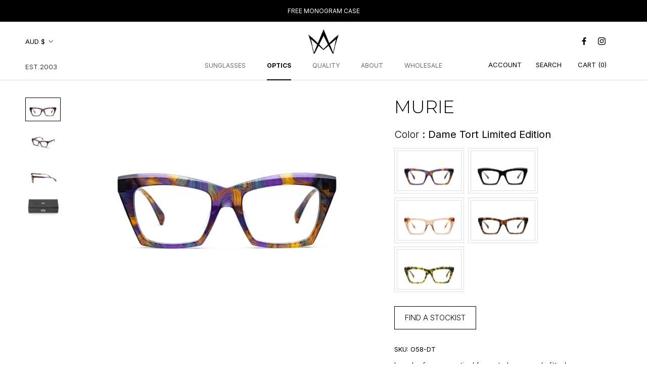

--- FILE ---
content_type: text/html; charset=utf-8
request_url: https://ameyewear.com/web-pixels@fcfee988w5aeb613cpc8e4bc33m6693e112/custom/web-pixel-51806454@1/sandbox/modern/collections/optics/products/murie
body_size: -382
content:
<!DOCTYPE html>
<html>
  <head>
    <meta charset="utf-8">
    <title>Web Pixels Manager Sandbox</title>
    <script src="https://ameyewear.com/cdn/wpm/sfcfee988w5aeb613cpc8e4bc33m6693e112m.js"></script>

    <script type="text/javascript">
  (function(shopify) {shopify.extend('WebPixel::Render', function(api) {
var analytics=api.analytics,browser=api.browser,init=api.init;
!function(i,n,s,t,a,u,d){i.InstantConfig=i.InstantConfig||{},d=i.InstantJS=i.InstantJS||{},d.trackQueue=[],d.track=function(){d.trackQueue.push(arguments)},u=n.createElement(s),u.async=!0,u.src=t,a=n.getElementsByTagName(s)[0],a.parentNode.insertBefore(u,a)}(window,document,'script','https://cdn.instant.one/instant.js?siteId=site_4de1ac103017488993ab3e5a8152390e');analytics.subscribe("all_events",event=>{InstantJS.track('SHOPIFY_EVENT',event)});
});})(self.webPixelsManager.createShopifyExtend('51806454', 'custom'));

</script>

  </head>
  <body></body>
</html>


--- FILE ---
content_type: text/html; charset=utf-8
request_url: https://ameyewear.com/web-pixels@fcfee988w5aeb613cpc8e4bc33m6693e112/custom/web-pixel-52723958@1/sandbox/modern/collections/optics/products/murie
body_size: 315
content:
<!DOCTYPE html>
<html>
  <head>
    <meta charset="utf-8">
    <title>Web Pixels Manager Sandbox</title>
    <script src="https://ameyewear.com/cdn/wpm/sfcfee988w5aeb613cpc8e4bc33m6693e112m.js"></script>

    <script type="text/javascript">
  (function(shopify) {shopify.extend('WebPixel::Render', function(api) {
var analytics=api.analytics,browser=api.browser,init=api.init;
const script = document.createElement("script");
script.setAttribute("src", "https://www.googletagmanager.com/gtag/js?id=AW-849158474");
script.setAttribute("async", "");
document.head.appendChild(script);

window.dataLayer = window.dataLayer || [];
function gtag() {
  dataLayer.push(arguments);
}
gtag("js", new Date());
gtag("config", "AW-849158474", { "allow_enhanced_conversions": true });

analytics.subscribe("checkout_completed", async (event) => {
  const enhancedConversionData = {
    email: event.data.checkout.email,
    phone_number: event.data.checkout.phone,
    address: {
      first_name: event.data.checkout.shippingAddress.firstName,
      last_name: event.data.checkout.shippingAddress.lastName,
      street: event.data.checkout.shippingAddress.address1,
      city: event.data.checkout.shippingAddress.city,
      region: event.data.checkout.shippingAddress.provinceCode,
      postal_code: event.data.checkout.shippingAddress.zip,
      country: event.data.checkout.shippingAddress.countryCode,
    }
  };

  const checkoutData = {
    send_to: "AW-849158474/VDSvCMmE4-UZEMrC9JQD",
    transaction_id: event.data.checkout.order.id,
    currency: event.data.checkout.currencyCode,
    value: event.data.checkout.subtotalPrice.amount,
    items: event.data.checkout.lineItems.map(item => ({
      item_id: item.variant.product.id,
      item_name: item.variant.product.title,
    })),
  };

  gtag("set", "user_data", enhancedConversionData);
  gtag("event", "conversion", checkoutData);
});

analytics.subscribe("search_submitted", async (event) => {
  gtag("event", "search", { search_term: event.data.searchResult.query });
});

analytics.subscribe("product_viewed", async (event) => {
  gtag("event", "view_item", {
    currency: event.data.productVariant.price.currencyCode,
    value: event.data.productVariant.price.amount,
    items: [{
      item_id: event.data.productVariant.id,
      item_name: event.data.productVariant.product.title
    }],
  });
});

analytics.subscribe("collection_viewed", async (event) => {
  gtag("event", "view_item_list", {
    items: event.data.collection.productVariants.map(variant => ({
      item_id: variant.id,
      item_name: variant.product.title,
    })),
  });
});

analytics.subscribe("product_added_to_cart", async (event) => {
  gtag("event", "add_to_cart", {
    currency: event.data.cartLine.merchandise.price.currencyCode,
    value: event.data.cartLine.merchandise.price.amount,
    items: [{
      item_id: event.data.cartLine.merchandise.id,
      item_name: event.data.cartLine.merchandise.product.title
    }],
  });
});

});})(self.webPixelsManager.createShopifyExtend('52723958', 'custom'));

</script>

  </head>
  <body></body>
</html>


--- FILE ---
content_type: text/html; charset=utf-8
request_url: https://ameyewear.com/recommendations/products?section_id=template--19797243330806__product-recommendations&product_id=7693486096630&limit=4
body_size: 2270
content:
<div id="shopify-section-template--19797243330806__product-recommendations" class="shopify-section shopify-section--bordered"><!-- <div class="pro_dtls_hea">
  <h4>NOT ALL EYEWEAR IS CREATED EQUAL</h4>
  <h5>SEE THROUGH THE DIFFERENCE:</h5>
</div>
<div class="pro_dtls">
  <img src="https://cdn.shopify.com/s/files/1/0593/0641/0139/t/2/assets/productpage.png">
</div> -->

<div class="quality_panel qualitypanel2">
<div class="quality_heading">
<h2>Not all eyewear is created Equal</h2>
<span>See through the difference</span></div>
<div class="qualityleftrightbox">
<div class="quality_panel_l">
    <div class="quality_panel_l_l"><img src="https://cdn.shopify.com/s/files/1/0593/0641/0139/t/2/assets/box-1-1.jpg?v=1631536233"/></div>
    <div class="quality_panel_l_r"><img src="https://cdn.shopify.com/s/files/1/0593/0641/0139/t/2/assets/box-1-2.jpg?v=1631536245"/></div>
    <div class="quality_panel_l_l"><img src="https://cdn.shopify.com/s/files/1/0593/0641/0139/t/2/assets/box-1-3.jpg?v=1631536255"/></div>
    <div class="quality_panel_l_r"><img src="https://cdn.shopify.com/s/files/1/0593/0641/0139/t/2/assets/box-1-4.jpg?v=1631536264"/></div>
</div>
<div class="quality_panel_r">
<div class="quality_panel_r_l">
<h4>CURED ITALIAN ACETATE.</h4>
<p>We cure our Italian acetate for an extended period of time in specially designed ovens, ensuring the acetate is in a more stable state when it’s used for production so it’s less likely to warp or twist.</p>
</div>
<div class="quality_panel_r_r">
<h4>VISOTTICA COMOTEC HINGES.</h4>
<p>We use the superior quality of COMOTEC hinges because their Italian made products receive strenuous testing to ensure their hinges don’t fail when they are put through a hard life.</p>
</div>
<div class="clr"></div>
<div class="quality_panel_r_l">
<h4>CUSTOM TITANIUM NOSE PADS WITH ION PLATING.</h4>
<p>We have specially developed our nosepads using high-grade titanium that is treated with Ion plating. Unlike many others platings, Ion plating is hypoallergenic which is vital because nose pads are in constant contact with the skin.r</p>
</div>
<div class="quality_panel_r_r">
<h4>JAPANESE TITANIUM.</h4>
<p>We use high grade Japanese Titanium because it has the highest strength-to-density ratio of any metallic element, making it very lightweight, strong and it’s also highly resistant to corrosion.</p>
</div>
</div>
<div class="clr"></div>
<div class="quality_panel_l">
    <div class="quality_panel_l_l"><img src="https://cdn.shopify.com/s/files/1/0593/0641/0139/t/2/assets/box-2-1.jpg?v=1631537153"></div>
    <div class="quality_panel_l_r"><img src="https://cdn.shopify.com/s/files/1/0593/0641/0139/t/2/assets/box-2-2.jpg?v=1631537163"></div>
    <div class="quality_panel_l_l"><img src="https://cdn.shopify.com/s/files/1/0593/0641/0139/t/2/assets/box-2-3.jpg?v=1631537173"></div>
    <div class="quality_panel_l_r"><img src="https://cdn.shopify.com/s/files/1/0593/0641/0139/t/2/assets/box-2-4.jpg?v=1631537181"></div>
</div>
<div class="quality_panel_r">
<div class="quality_panel_r_l">
<h4>THE BLACK SCREWS.</h4>
<p>We use black in colour individually laser cut high grade Stainless steel SS304 screws (normally used for high-end Swiss watches) as they are stronger and do not bur like conventional mould injected optical screws.</p>
</div>
<div class="quality_panel_r_r">
<h4>18KT GOLD PLATED.</h4>
<p>We use 9KT, 18KT or 22KT Gold in the plating of our metal components in order to give our frames the required gold tone to highlight their luxury look.</p>
</div>
<div class="clr"></div>
<div class="quality_panel_r_l">
<h4>18KT GOLD PLATED HEX HEAD SCREWS.</h4>
<p>Sourced from Swiss watch factories, these are the strongest screws that will never tarnish or burr.</p>
</div>
<div class="quality_panel_r_r">
<h4>EMBEDDED LOGOS.</h4>
<p>We secure our logos by rst laser engraving a cavity, deep embedding them and then applying a layer of epoxy over the top. This leaves our logos smooth to the touch, with a luxurious gold appearance and ensures they do not come free.</p>
</div>
</div>
<div class="clr"></div>
  </div>
</div>


<section class="Section Section--spacingNormal" data-section-id="template--19797243330806__product-recommendations" data-section-type="product-recommendations" data-section-settings='{
  "productId": 7693486096630,
  "useRecommendations": true,
  "recommendationsCount": 4
}'><header class="SectionHeader SectionHeader--center">
      <div class="Container">
        <h3 class="SectionHeader__Heading Heading u-h3">You may also like</h3>
      </div>
    </header><div class="ProductRecommendations"><div class="ProductListWrapper">
        <div class="ProductList ProductList--carousel Carousel" data-flickity-config='{
  "prevNextButtons": true,
  "pageDots": false,
  "wrapAround": false,
  "contain": true,
  "cellAlign": "center",
  "watchCSS": true,
  "dragThreshold": 8,
  "groupCells": true,
  "arrowShape": {"x0": 20, "x1": 60, "y1": 40, "x2": 60, "y2": 35, "x3": 25}
}'>
              <div class="Carousel__Cell">
                <div class="ProductItem ">
  <div class="ProductItem__Wrapper"><a href="/products/mim?pr_prod_strat=e5_desc&pr_rec_id=2924a473b&pr_rec_pid=7039162056859&pr_ref_pid=7693486096630&pr_seq=uniform" class="ProductItem__ImageWrapper ProductItem__ImageWrapper--withAlternateImage"><div class="AspectRatio AspectRatio--withFallback" style="max-width: 1536px; padding-bottom: 66.66666666666667%; --aspect-ratio: 1.5"><img class="ProductItem__Image ProductItem__Image--alternate Image--lazyLoad Image--fadeIn" data-src="//ameyewear.com/cdn/shop/products/AM-Eyewear-_MIM-116-BM-SM-ANGLE-1536x1024_{width}x.jpg?v=1631285428" data-widths="[200,300,400,600,800,900,1000,1200]" data-sizes="auto" alt="MIM" data-media-id="24832697237659"><img class="ProductItem__Image Image--lazyLoad Image--fadeIn" data-src="//ameyewear.com/cdn/shop/products/1_4138ec9e-5ad4-44d3-84a9-be0368cd5a3a_{width}x.jpg?v=1630594677" data-widths="[200,400,600,700,800,900,1000,1200]" data-sizes="auto" alt="MIM" data-media-id="24725787181211">
        <span class="Image__Loader"></span>

        <noscript>
          <img class="ProductItem__Image ProductItem__Image--alternate" src="//ameyewear.com/cdn/shop/products/AM-Eyewear-_MIM-116-BM-SM-ANGLE-1536x1024_600x.jpg?v=1631285428" alt="MIM">
          <img class="ProductItem__Image" src="//ameyewear.com/cdn/shop/products/1_4138ec9e-5ad4-44d3-84a9-be0368cd5a3a_600x.jpg?v=1630594677" alt="MIM">
        </noscript>
      </div>
    </a><div class="ProductItem__LabelList">
          <span class="ProductItem__Label ProductItem__Label--onSale Heading Text--subdued">On sale</span>
        </div><div class="ProductItem__Info ProductItem__Info--center"><h2 class="ProductItem__Title Heading">
          <a href="/products/mim?pr_prod_strat=e5_desc&pr_rec_id=2924a473b&pr_rec_pid=7039162056859&pr_ref_pid=7693486096630&pr_seq=uniform">MIM</a>
        </h2><div dataproc="" class="ProductItem__PriceList  Heading"><span class="ProductItem__Price Price Price--highlight Text--subdued"><span class=money>$65</span> </span>
              <span class="ProductItem__Price Price Price--compareAt Text--subdued"><span class=money>$285</span> </span></div>
        <div class="custom-field--value"> 
          <span class="brandlogo">
      <div>cf-image error:No image provided</div>
            </span>
    </div>
       
  
  
    
      
        
      
    
  
  
  <small class="prod_list">3 Colours </small>
</div></div></div>
              </div>
              <div class="Carousel__Cell">
                <div class="ProductItem ">
  <div class="ProductItem__Wrapper"><a href="/products/steph?pr_prod_strat=e5_desc&pr_rec_id=2924a473b&pr_rec_pid=8972600377590&pr_ref_pid=7693486096630&pr_seq=uniform" class="ProductItem__ImageWrapper ProductItem__ImageWrapper--withAlternateImage"><div class="AspectRatio AspectRatio--withFallback" style="max-width: 1000px; padding-bottom: 66.7%; --aspect-ratio: 1.4992503748125936"><img class="ProductItem__Image ProductItem__Image--alternate Image--lazyLoad Image--fadeIn" data-src="//ameyewear.com/cdn/shop/files/STEPHBLACKANGLE_{width}x.jpg?v=1753759762" data-widths="[200,300,400,600,800,900,1000]" data-sizes="auto" alt="Steph" data-media-id="35015180583158"><img class="ProductItem__Image Image--lazyLoad Image--fadeIn" data-src="//ameyewear.com/cdn/shop/files/STEPHBLACKFRONT_{width}x.jpg?v=1753759762" data-widths="[200,400,600,700,800,900,1000]" data-sizes="auto" alt="Steph" data-media-id="35015180615926">
        <span class="Image__Loader"></span>

        <noscript>
          <img class="ProductItem__Image ProductItem__Image--alternate" src="//ameyewear.com/cdn/shop/files/STEPHBLACKANGLE_600x.jpg?v=1753759762" alt="Steph">
          <img class="ProductItem__Image" src="//ameyewear.com/cdn/shop/files/STEPHBLACKFRONT_600x.jpg?v=1753759762" alt="Steph">
        </noscript>
      </div>
    </a><div class="ProductItem__LabelList">
          <span class="ProductItem__Label ProductItem__Label--onSale Heading Text--subdued">On sale</span>
        </div><div class="ProductItem__Info ProductItem__Info--center"><h2 class="ProductItem__Title Heading">
          <a href="/products/steph?pr_prod_strat=e5_desc&pr_rec_id=2924a473b&pr_rec_pid=8972600377590&pr_ref_pid=7693486096630&pr_seq=uniform">Steph</a>
        </h2><div dataproc="" class="ProductItem__PriceList  Heading"><span class="ProductItem__Price Price Price--highlight Text--subdued"><span class=money>$85</span> </span>
              <span class="ProductItem__Price Price Price--compareAt Text--subdued"><span class=money>$280</span> </span></div>
        <div class="custom-field--value"> 
          <span class="brandlogo">
      <div>cf-image error:No image provided</div>
            </span>
    </div>
       
  
  
    
      
      	<small>No Color variants</small>
      	
  
  
  
</div></div></div>
              </div>
              <div class="Carousel__Cell">
                <div class="ProductItem ">
  <div class="ProductItem__Wrapper"><a href="/products/pb?pr_prod_strat=e5_desc&pr_rec_id=2924a473b&pr_rec_pid=7018697687195&pr_ref_pid=7693486096630&pr_seq=uniform" class="ProductItem__ImageWrapper ProductItem__ImageWrapper--withAlternateImage"><div class="AspectRatio AspectRatio--withFallback" style="max-width: 800px; padding-bottom: 66.875%; --aspect-ratio: 1.4953271028037383"><img class="ProductItem__Image ProductItem__Image--alternate Image--lazyLoad Image--fadeIn" data-src="//ameyewear.com/cdn/shop/files/PB-108-GT-BRG-ANGLE_{width}x.jpg?v=1753758842" data-widths="[200,300,400,600,800,900,1000]" data-sizes="auto" alt="PB" data-media-id="35883867832566"><img class="ProductItem__Image Image--lazyLoad Image--fadeIn" data-src="//ameyewear.com/cdn/shop/products/pic28_{width}x.jpg?v=1629903041" data-widths="[200,400,600,700,800]" data-sizes="auto" alt="PB" data-media-id="24623075786907">
        <span class="Image__Loader"></span>

        <noscript>
          <img class="ProductItem__Image ProductItem__Image--alternate" src="//ameyewear.com/cdn/shop/files/PB-108-GT-BRG-ANGLE_600x.jpg?v=1753758842" alt="PB">
          <img class="ProductItem__Image" src="//ameyewear.com/cdn/shop/products/pic28_600x.jpg?v=1629903041" alt="PB">
        </noscript>
      </div>
    </a><div class="ProductItem__LabelList">
          <span class="ProductItem__Label ProductItem__Label--onSale Heading Text--subdued">On sale</span>
        </div><div class="ProductItem__Info ProductItem__Info--center"><h2 class="ProductItem__Title Heading">
          <a href="/products/pb?pr_prod_strat=e5_desc&pr_rec_id=2924a473b&pr_rec_pid=7018697687195&pr_ref_pid=7693486096630&pr_seq=uniform">PB</a>
        </h2><div dataproc="" class="ProductItem__PriceList  Heading"><span class="ProductItem__Price Price Price--highlight Text--subdued"><span class=money>$65</span> </span>
              <span class="ProductItem__Price Price Price--compareAt Text--subdued"><span class=money>$215</span> </span></div>
        <div class="custom-field--value"> 
          <span class="brandlogo">
      <div>cf-image error:No image provided</div>
            </span>
    </div>
       
  
  
    
      
        
      
    
  
  
  <small class="prod_list">2 Colours </small>
</div></div></div>
              </div>
              <div class="Carousel__Cell">
                <div class="ProductItem ">
  <div class="ProductItem__Wrapper"><a href="/products/ken?pr_prod_strat=e5_desc&pr_rec_id=2924a473b&pr_rec_pid=7825726374134&pr_ref_pid=7693486096630&pr_seq=uniform" class="ProductItem__ImageWrapper ProductItem__ImageWrapper--withAlternateImage"><div class="AspectRatio AspectRatio--withFallback" style="max-width: 1000px; padding-bottom: 66.7%; --aspect-ratio: 1.4992503748125936"><img class="ProductItem__Image ProductItem__Image--alternate Image--lazyLoad Image--fadeIn" data-src="//ameyewear.com/cdn/shop/products/AM-Eyewear_KEN-158_LL_MB_3_4_{width}x.jpg?v=1662697675" data-widths="[200,300,400,600,800,900,1000]" data-sizes="auto" alt="KEN" data-media-id="30311871283446"><img class="ProductItem__Image Image--lazyLoad Image--fadeIn" data-src="//ameyewear.com/cdn/shop/products/AM-Eyewear_KEN-158_LL_MB_front_{width}x.jpg?v=1662697675" data-widths="[200,400,600,700,800,900,1000]" data-sizes="auto" alt="KEN" data-media-id="30311871316214">
        <span class="Image__Loader"></span>

        <noscript>
          <img class="ProductItem__Image ProductItem__Image--alternate" src="//ameyewear.com/cdn/shop/products/AM-Eyewear_KEN-158_LL_MB_3_4_600x.jpg?v=1662697675" alt="KEN">
          <img class="ProductItem__Image" src="//ameyewear.com/cdn/shop/products/AM-Eyewear_KEN-158_LL_MB_front_600x.jpg?v=1662697675" alt="KEN">
        </noscript>
      </div>
    </a><div class="ProductItem__LabelList">
          <span class="ProductItem__Label ProductItem__Label--onSale Heading Text--subdued">On sale</span>
        </div><div class="ProductItem__Info ProductItem__Info--center"><h2 class="ProductItem__Title Heading">
          <a href="/products/ken?pr_prod_strat=e5_desc&pr_rec_id=2924a473b&pr_rec_pid=7825726374134&pr_ref_pid=7693486096630&pr_seq=uniform">KEN</a>
        </h2><div dataproc="" class="ProductItem__PriceList  Heading"><span class="ProductItem__Price Price Price--highlight Text--subdued"><span class=money>$95</span> </span>
              <span class="ProductItem__Price Price Price--compareAt Text--subdued"><span class=money>$280</span> </span></div>
        <div class="custom-field--value"> 
          <span class="brandlogo">
      <img src="//cdn.shopify.com/s/files/1/0593/0641/0139/t/3/assets/987395512fa4--Lenses-by-Zeiss.jpeg?v=1662963977" />
            </span>
    </div>
       
  
  
    
      
        
      
    
  
  
  <small class="prod_list">3 Colours </small>
</div></div></div>
              </div></div>
      </div></div>
</section>

</div>

--- FILE ---
content_type: text/css
request_url: https://ameyewear.com/cdn/shop/t/23/assets/0-fresh-custom.css?v=35157052699224131871753906896
body_size: 1077
content:
div#shopify-section-template--16474023493878__16303366392ffd2e9a{overflow:hidden}.simple-text p{margin-left:0!important;margin-top:26px;margin-bottom:20px;font-family:Montserrat,sans-serif;font-size:15px;color:#000}h2.SectionHeader__Heading.Heading.u-h1{text-transform:uppercase;font-size:15px}.SectionHeader__Description.Rte.recent_review_prodetl img{width:100%}.innercontainer_about a{padding-left:0;align-items:self-start;justify-content:left;text-align:left}.ss2_r_45 h4 br{display:none}a.back2{font-size:16px;color:#919191!important;display:block;font-family:Montserrat}body .sustainability.xx .s_l_60{padding-top:0}body .sustainability.xx h2{margin-bottom:20px;line-height:29px}.ProductForm__BuyButtons [disabled=disabled]:hover{background:transparent!important;color:#000!important}.tabst a.back{color:#919191!important;display:inline}.sustainability.tabst a:after{background:transparent}.ProductItem__LabelList span.ProductItem__Label.ProductItem__Label--soldOut.Heading.Text--subdued{background:transparent;border:1px solid #000;color:#000}.text12{font-size:15px;text-align:center;margin:0 auto 63px!important;width:70%;font-family:Montserrat,sans-serif}.sustainability.tabst.part.sustainability.tabst.part .s_l_60{padding:41px 100px 0}.tabst{align-items:center}.template-collection a.ProductItem__ImageWrapper.ProductItem__ImageWrapper--withAlternateImage{display:block!important}.simple-text p a{color:#9d9d9d}.sustainability.tabst p{font-size:15px}div#sustainbility{background:transparent;background-repeat:no-repeat;background-size:cover;background-attachment:fixed}.template-collection h2.ProductItem__Title.Heading a{display:block!important}.ProductForm__BuyButtons [disabled=disabled]{width:100%!important}.custome_pro_sesc p:last-child{margin-top:44px}.simple-text{margin-top:-94px}.shopify-section--bordered>.Section--spacingNormal{padding:31px 0 50px}.sustainability.xx h2{margin-bottom:4px}section#section-template--14972842803355__1631600457d1b2e93b{padding-bottom:7px}.innercontainer_about.lo p{font-size:15px;line-height:34px}body .shopify-payment-button{width:48%}.tabst img{border-radius:10px}body .ProductForm__BuyButtons button.ProductForm__AddToCart{width:48%}.text12 h2{font-size:27px;font-weight:600;margin-bottom:11px}div#shopify-section-template--14972842803355__1662644086cc10affe .ProductItem__Info.ProductItem__Info--center{border:unset;display:block;align-items:center;width:100%;padding-top:0;border-top:none;margin-top:5px}.sustainability.xx p a:after{background:transparent}.sustainability.xx p a{color:#919191!important;display:inline}div#shopify-section-template--14972842803355__1662644086cc10affe .ProductItem__Info.ProductItem__Info--center .ProductItem__Title.Heading{font-size:12px;text-align:center!important}.innercontainer_about.lo br:first-child{display:none}div#shopify-section-template--14972842803355__1662644086cc10affe .ProductItem__Info.ProductItem__Info--center .ProductItem__Title.Heading{font-size:15px;text-align:center;font-weight:400;line-height:1;margin:0;text-transform:uppercase}div#shopify-section-template--14972842803355__1662644086cc10affe .ProductItem__Info.ProductItem__Info--center .ProductItem__PriceList.Heading{line-height:11px;border-left:none;padding-left:0;margin-left:0;margin-top:9px;font-weight:700}@media (max-width:340px){body .simple-text{margin-top:-124px}}@media (max-width:767px){.simple-text p{margin-left:0!important;margin-top:0;margin-bottom:100px;border:unset}body .ProductMeta__ShareItem{display:block;margin:0 7px}.sustainability.tabst .s_r_40{margin-top:0}.sustainability.tabst p{margin-bottom:14px!important;font-size:15px}.innercontainer_about.lo p{font-size:15px;line-height:21px;font-family:Montserrat,sans-serif}.tabst{align-items:flex-start;flex-direction:column-reverse;display:inline-block}.tabst .b_img{display:none}.text12 h2{font-size:27px;font-weight:600;margin-bottom:11px}.sustainability.tabst .s_r_40{order:1}body .shopify-payment-button{width:100%}body .ProductList--carousel .Carousel__Cell{width:50%}body .ProductMeta__PriceList{margin-top:-18px;text-align:left}.innercontainer_about.lo p{font-size:15px}.innercontainer_about.lo div#our_story{padding-top:0;margin-top:-48px}.sustainability.tabst p{font-size:15px}.text12{font-size:15px;text-align:left;margin:0 auto 17px!important;width:91%;line-height:21px}.sustainability.tabst .s_l_60{order:2;text-align:left;margin-bottom:0;padding-top:0}.sustainability.tabst.part.sustainability.tabst.part .s_l_60{padding:0 15px 0 0}body .ProductForm__BuyButtons{display:block;width:100%}body .ProductForm__BuyButtons button.ProductForm__AddToCart{width:100%;margin-bottom:10px}.Product__InfoWrapper{border:unset;padding-top:13px}.simple-text{margin-top:-96px}.custome_pro_sesc p:last-child{margin-top:58px}}@media (min-width:768px){.ProductForm__BuyButtons button.ProductForm__AddToCart.Button.Button--secondary.Button--full.hulkapps_submit_cart{width:49%;margin-left:18px}}@media (max-width:1099px){.social-media78{display:none}.SectionFooter a.Button.Button--primary{margin-bottom:9px}}@media (min-width:200px){.SectionFooter a.Button.Button--primary{width:220px}}@media (min-width:1100px){.social-media78{position:absolute;right:82px;top:29px}div#shopify-section-template--14972842803355__slideshow{width:99%;margin:auto}}body .shopify-cleanslate ._3xia0N5Q9Mk6-VTLoOX95a{background:#fff!important;border-color:#020202!important;color:#080808!important;font-family:Montserrat,sans-serif;text-transform:uppercase;padding:14px 10px!important;letter-spacing:2px;font-size:13px!important}body .shopify-cleanslate .bp01pMHFBVS3SyhYtJKk{display:none!important;line-height:0!important}body .shopify-cleanslate ._3xia0N5Q9Mk6-VTLoOX95a:hover:not(.GZHgfzSnue0w98GtPtQ3D){background:#000!important;border-color:#040404!important;color:#fff!important}.shopify-cleanslate ._1LP9NPTft85QosIXd3_zOV:active,.shopify-cleanslate ._1LP9NPTft85QosIXd3_zOV:focus{box-shadow:none!important}.shopify-cleanslate ._3xia0N5Q9Mk6-VTLoOX95a:after{content:"BUY NOW"}.shopify-cleanslate ._3xia0N5Q9Mk6-VTLoOX95a span{display:none}div#shopify-section-template--14972842770587__main .ProductForm__AddToCart.Button.Button--secondary.Button--full.hulkapps_submit_cart span:nth-of-type(3){display:none}div#shopify-section-template--14972842770587__main .ProductForm__AddToCart span:nth-of-type(2){display:none}p.free_shipping{text-align:left;color:#000;text-transform:uppercase;margin-top:5px}.ProductMeta__Description,.ProductMeta__Text{margin:10px 0;text-align:left}.ProductForm__Variants{margin-top:0;margin-bottom:24px}.Product__Wrapper .zip-container{text-align:left}body .gpo-app .gpo-form__group{padding:0 5px!important}body .gpo-app{margin-top:0!important}body .gpo-app .gpo-label{margin-bottom:10px}.gpo-app .gpo-choice__list.gpo-checkbox label span{line-height:22px}.custome_pro_sesc p a:nth-child(1){color:#000;margin-left:0}@media only screen and (max-width: 767px){p.free_shipping{width:100%}.zip-container .zip-logo{height:32px}.ProductMeta{padding-bottom:0;margin-bottom:0;border:none!important}body .custome_pro_sesc p a{display:inline-block}}.template-blog #section-template--14972842836123__main .ImageHero .Button{color:#000!important;font-size:18px;font-weight:500;letter-spacing:2px}.template-blog #section-template--14972842836123__main .ImageHero .Button:hover{color:#fff!important}.template-blog #section-template--14972842836123__main .ImageHero .Heading{color:#fff;font-size:41px;font-weight:500}.template-article .ArticleItem__Content h2.ArticleItem__Title.Heading.u-h2{text-align:center}.template-article .ProductItem__PriceList.Heading{margin-left:8px!important}
/*# sourceMappingURL=/cdn/shop/t/23/assets/0-fresh-custom.css.map?v=35157052699224131871753906896 */


--- FILE ---
content_type: text/javascript
request_url: https://ameyewear.com/cdn/shop/t/23/assets/custom.js?v=11394048987786826121753906910
body_size: -488
content:
document.addEventListener("SprieEvent:onAssetCart",function(e){alert("Added to cart "+e.detail.sku)}),document.addEventListener("SprieEvent:onCameraDenied",function(e){alert("Camera Denied!")}),document.addEventListener("SprieEvent:onCameraError",function(e){alert("Camera Error : "+e.detail.err)}),document.addEventListener("DOMContentLoaded",function(){var carousel=document.querySelector(".ProductList.ProductList--carousel.Carousel");carousel&&(carousel.addEventListener("touchstart",function(){carousel.style.animationPlayState="paused"}),carousel.addEventListener("touchend",function(){carousel.style.animationPlayState="running"}))});
//# sourceMappingURL=/cdn/shop/t/23/assets/custom.js.map?v=11394048987786826121753906910


--- FILE ---
content_type: text/javascript; charset=utf-8
request_url: https://ameyewear.com/web-pixels@fcfee988w5aeb613cpc8e4bc33m6693e112/web-pixel-1645052150@18031546ee651571ed29edbe71a3550b/sandbox/worker.modern.js
body_size: -542
content:
importScripts('https://ameyewear.com/cdn/wpm/sfcfee988w5aeb613cpc8e4bc33m6693e112m.js');
globalThis.shopify = self.webPixelsManager.createShopifyExtend('1645052150', 'APP');
importScripts('/web-pixels/strict/app/web-pixel-1645052150@18031546ee651571ed29edbe71a3550b.js');


--- FILE ---
content_type: text/javascript; charset=utf-8
request_url: https://ameyewear.com/collections/optics/products/murie.js
body_size: 1809
content:
{"id":7693486096630,"title":"MURIE","handle":"murie","description":"\u003cmeta charset=\"utf-8\"\u003e\n\u003cdiv class=\"size-fit\" data-mce-fragment=\"1\"\u003e\n\u003cdiv class=\"fit-temple\" data-mce-fragment=\"1\"\u003e\n\u003cul class=\"first-fit\" data-mce-fragment=\"1\"\u003e\n\u003cli data-mce-fragment=\"1\"\u003e\n\u003cspan data-mce-fragment=\"1\"\u003eTemple\u003c\/span\u003e\u003cspan data-mce-fragment=\"1\"\u003e \u003c\/span\u003e\u003cb data-mce-fragment=\"1\"\u003e150.0\u003c\/b\u003e\n\u003c\/li\u003e\n\u003c\/ul\u003e\n\u003cimg class=\"ch-1\" src=\"https:\/\/cdn.shopify.com\/s\/files\/1\/0593\/0641\/0139\/t\/2\/assets\/chasma-121.png\" data-mce-fragment=\"1\" data-mce-src=\"https:\/\/cdn.shopify.com\/s\/files\/1\/0593\/0641\/0139\/t\/2\/assets\/chasma-121.png\"\u003e\n\u003c\/div\u003e\n\u003ch2 data-mce-fragment=\"1\"\u003esize and fit\u003c\/h2\u003e\n\u003cul data-mce-fragment=\"1\"\u003e\n\u003cli data-mce-fragment=\"1\"\u003e\n\u003cspan data-mce-fragment=\"1\"\u003eEye\u003c\/span\u003e\u003cspan data-mce-fragment=\"1\"\u003e \u003c\/span\u003e\u003cb data-mce-fragment=\"1\"\u003e51.0\u003c\/b\u003e\n\u003c\/li\u003e\n\u003cli data-mce-fragment=\"1\"\u003e\n\u003cspan data-mce-fragment=\"1\"\u003eBridge\u003c\/span\u003e\u003cspan data-mce-fragment=\"1\"\u003e \u003c\/span\u003e\u003cb data-mce-fragment=\"1\"\u003e19.0\u003c\/b\u003e\n\u003c\/li\u003e\n\u003cli data-mce-fragment=\"1\"\u003e\n\u003cspan data-mce-fragment=\"1\"\u003eEye\u003c\/span\u003e\u003cspan data-mce-fragment=\"1\"\u003e \u003c\/span\u003e\u003cb data-mce-fragment=\"1\"\u003e51.0\u003c\/b\u003e\n\u003c\/li\u003e\n\u003c\/ul\u003e\n\u003cimg src=\"https:\/\/cdn.shopify.com\/s\/files\/1\/0593\/0641\/0139\/t\/2\/assets\/chasma.png\" data-mce-fragment=\"1\" data-mce-src=\"https:\/\/cdn.shopify.com\/s\/files\/1\/0593\/0641\/0139\/t\/2\/assets\/chasma.png\"\u003e\n\u003c\/div\u003e\n\u003cul data-mce-fragment=\"1\"\u003e\n\u003cli style=\"font-weight: 400;\" data-mce-fragment=\"1\" data-mce-style=\"font-weight: 400;\"\u003e\u003cspan style=\"font-weight: 400;\" data-mce-fragment=\"1\" data-mce-style=\"font-weight: 400;\"\u003eITALIAN OR JAPANESE ACETATE\/ EXTENDED CURING TO PREVENT WARNING\u003c\/span\u003e\u003c\/li\u003e\n\u003cli style=\"font-weight: 400;\" data-mce-fragment=\"1\" data-mce-style=\"font-weight: 400;\"\u003e\u003cspan style=\"font-weight: 400;\" data-mce-fragment=\"1\" data-mce-style=\"font-weight: 400;\"\u003e18K GOLD PLATED HINGES\u003c\/span\u003e\u003c\/li\u003e\n\u003cli style=\"font-weight: 400;\" data-mce-fragment=\"1\" data-mce-style=\"font-weight: 400;\"\u003e\u003cspan style=\"font-weight: 400;\" data-mce-fragment=\"1\" data-mce-style=\"font-weight: 400;\"\u003eBASE 2 LENSES\u003c\/span\u003e\u003c\/li\u003e\n\u003cli style=\"font-weight: 400;\" data-mce-fragment=\"1\" data-mce-style=\"font-weight: 400;\"\u003e\u003cspan style=\"font-weight: 400;\" data-mce-fragment=\"1\" data-mce-style=\"font-weight: 400;\"\u003eBOX MEASUREMENTS: 51-19-150\u003c\/span\u003e\u003c\/li\u003e\n\u003c\/ul\u003e\n\u003cp data-mce-fragment=\"1\"\u003eABOUT OUR MATERIALS,\u003cspan data-mce-fragment=\"1\"\u003e \u003c\/span\u003e\u003ca href=\"https:\/\/test-site-ame.myshopify.com\/pages\/quality\" data-mce-fragment=\"1\" data-mce-href=\"https:\/\/test-site-ame.myshopify.com\/pages\/quality\"\u003eLEARN MORE..\u003c\/a\u003e\u003c\/p\u003e","published_at":"2022-05-19T14:10:48+10:00","created_at":"2022-05-19T14:08:56+10:00","vendor":"AM EYEWEAR","type":"","tags":[],"price":0,"price_min":0,"price_max":0,"available":true,"price_varies":false,"compare_at_price":null,"compare_at_price_min":0,"compare_at_price_max":0,"compare_at_price_varies":false,"variants":[{"id":43577838371062,"title":"Dame Tort Limited Edition","option1":"Dame Tort Limited Edition","option2":null,"option3":null,"sku":"O58-DT","requires_shipping":true,"taxable":true,"featured_image":{"id":37354356244726,"product_id":7693486096630,"position":1,"created_at":"2022-07-06T15:15:03+10:00","updated_at":"2022-07-06T15:17:50+10:00","alt":null,"width":1000,"height":667,"src":"https:\/\/cdn.shopify.com\/s\/files\/1\/0593\/0641\/0139\/products\/4_058e0292-d037-4833-88c2-9e086b5d2f02.png?v=1657084670","variant_ids":[43577838371062]},"available":true,"name":"MURIE - Dame Tort Limited Edition","public_title":"Dame Tort Limited Edition","options":["Dame Tort Limited Edition"],"price":0,"weight":0,"compare_at_price":null,"inventory_management":null,"barcode":"","featured_media":{"alt":null,"id":29927349616886,"position":1,"preview_image":{"aspect_ratio":1.499,"height":667,"width":1000,"src":"https:\/\/cdn.shopify.com\/s\/files\/1\/0593\/0641\/0139\/products\/4_058e0292-d037-4833-88c2-9e086b5d2f02.png?v=1657084670"}},"requires_selling_plan":false,"selling_plan_allocations":[]},{"id":43577838403830,"title":"Black","option1":"Black","option2":null,"option3":null,"sku":"O58-BL","requires_shipping":true,"taxable":true,"featured_image":{"id":37354356211958,"product_id":7693486096630,"position":5,"created_at":"2022-07-06T15:15:03+10:00","updated_at":"2022-07-06T15:17:50+10:00","alt":null,"width":1000,"height":667,"src":"https:\/\/cdn.shopify.com\/s\/files\/1\/0593\/0641\/0139\/products\/1.png?v=1657084670","variant_ids":[43577838403830]},"available":true,"name":"MURIE - Black","public_title":"Black","options":["Black"],"price":0,"weight":0,"compare_at_price":null,"inventory_management":null,"barcode":"","featured_media":{"alt":null,"id":29927349649654,"position":5,"preview_image":{"aspect_ratio":1.499,"height":667,"width":1000,"src":"https:\/\/cdn.shopify.com\/s\/files\/1\/0593\/0641\/0139\/products\/1.png?v=1657084670"}},"requires_selling_plan":false,"selling_plan_allocations":[]},{"id":43577838436598,"title":"Champagne","option1":"Champagne","option2":null,"option3":null,"sku":"O58-CP","requires_shipping":true,"taxable":true,"featured_image":{"id":37354356605174,"product_id":7693486096630,"position":9,"created_at":"2022-07-06T15:15:03+10:00","updated_at":"2022-07-06T15:17:50+10:00","alt":null,"width":1000,"height":667,"src":"https:\/\/cdn.shopify.com\/s\/files\/1\/0593\/0641\/0139\/products\/7_a82d747d-7550-42f3-b21d-b6fb75e755eb.png?v=1657084670","variant_ids":[43577838436598]},"available":true,"name":"MURIE - Champagne","public_title":"Champagne","options":["Champagne"],"price":0,"weight":0,"compare_at_price":null,"inventory_management":null,"barcode":"","featured_media":{"alt":null,"id":29927349518582,"position":9,"preview_image":{"aspect_ratio":1.499,"height":667,"width":1000,"src":"https:\/\/cdn.shopify.com\/s\/files\/1\/0593\/0641\/0139\/products\/7_a82d747d-7550-42f3-b21d-b6fb75e755eb.png?v=1657084670"}},"requires_selling_plan":false,"selling_plan_allocations":[]},{"id":43577838469366,"title":"Brush Stroke Limited Edition","option1":"Brush Stroke Limited Edition","option2":null,"option3":null,"sku":"O58-BS","requires_shipping":true,"taxable":true,"featured_image":{"id":37354356637942,"product_id":7693486096630,"position":13,"created_at":"2022-07-06T15:15:02+10:00","updated_at":"2022-07-06T15:17:50+10:00","alt":null,"width":1000,"height":667,"src":"https:\/\/cdn.shopify.com\/s\/files\/1\/0593\/0641\/0139\/products\/10_3f783a32-c8b8-4ba1-a18e-3b1cc29ac167.png?v=1657084670","variant_ids":[43577838469366]},"available":true,"name":"MURIE - Brush Stroke Limited Edition","public_title":"Brush Stroke Limited Edition","options":["Brush Stroke Limited Edition"],"price":0,"weight":0,"compare_at_price":null,"inventory_management":null,"barcode":"","featured_media":{"alt":null,"id":29927349420278,"position":13,"preview_image":{"aspect_ratio":1.499,"height":667,"width":1000,"src":"https:\/\/cdn.shopify.com\/s\/files\/1\/0593\/0641\/0139\/products\/10_3f783a32-c8b8-4ba1-a18e-3b1cc29ac167.png?v=1657084670"}},"requires_selling_plan":false,"selling_plan_allocations":[]},{"id":43577838502134,"title":"Floral Limited Edition","option1":"Floral Limited Edition","option2":null,"option3":null,"sku":"O58-FL","requires_shipping":true,"taxable":true,"featured_image":{"id":37354356408566,"product_id":7693486096630,"position":17,"created_at":"2022-07-06T15:15:02+10:00","updated_at":"2022-07-06T15:17:50+10:00","alt":null,"width":1000,"height":667,"src":"https:\/\/cdn.shopify.com\/s\/files\/1\/0593\/0641\/0139\/products\/13_155c3646-d572-4aaa-be7e-ddc267b2e547.png?v=1657084670","variant_ids":[43577838502134]},"available":true,"name":"MURIE - Floral Limited Edition","public_title":"Floral Limited Edition","options":["Floral Limited Edition"],"price":0,"weight":0,"compare_at_price":null,"inventory_management":null,"barcode":"","featured_media":{"alt":null,"id":29927349321974,"position":17,"preview_image":{"aspect_ratio":1.499,"height":667,"width":1000,"src":"https:\/\/cdn.shopify.com\/s\/files\/1\/0593\/0641\/0139\/products\/13_155c3646-d572-4aaa-be7e-ddc267b2e547.png?v=1657084670"}},"requires_selling_plan":false,"selling_plan_allocations":[]}],"images":["\/\/cdn.shopify.com\/s\/files\/1\/0593\/0641\/0139\/products\/4_058e0292-d037-4833-88c2-9e086b5d2f02.png?v=1657084670","\/\/cdn.shopify.com\/s\/files\/1\/0593\/0641\/0139\/products\/5_a841cbcd-ec41-47ff-8faf-a578f456feec.png?v=1657084670","\/\/cdn.shopify.com\/s\/files\/1\/0593\/0641\/0139\/products\/6_46aa1690-ccd7-4171-b204-59746127f0de.png?v=1657084670","\/\/cdn.shopify.com\/s\/files\/1\/0593\/0641\/0139\/products\/AM-Eyewear-Monogram-Case-Copy_2_-Copy-Copy-Copy_7e7887dc-1565-4c94-9e5a-5b4e17609661.jpg?v=1657084670","\/\/cdn.shopify.com\/s\/files\/1\/0593\/0641\/0139\/products\/1.png?v=1657084670","\/\/cdn.shopify.com\/s\/files\/1\/0593\/0641\/0139\/products\/2_57ef08c9-4bc9-4f06-8b07-b9e0f6ac7bcf.png?v=1657084670","\/\/cdn.shopify.com\/s\/files\/1\/0593\/0641\/0139\/products\/3_d7a77679-9703-4216-8517-97751a7a1b08.png?v=1657084670","\/\/cdn.shopify.com\/s\/files\/1\/0593\/0641\/0139\/products\/AM-Eyewear-Monogram-Case-Copy_2_-Copy-Copy-Copy_acba7a80-5a56-44f7-ade1-c28f2020ce9c.jpg?v=1657084670","\/\/cdn.shopify.com\/s\/files\/1\/0593\/0641\/0139\/products\/7_a82d747d-7550-42f3-b21d-b6fb75e755eb.png?v=1657084670","\/\/cdn.shopify.com\/s\/files\/1\/0593\/0641\/0139\/products\/8_97f342f5-e072-4803-af9e-b678a0c4becb.png?v=1657084670","\/\/cdn.shopify.com\/s\/files\/1\/0593\/0641\/0139\/products\/9_23a5c082-a94f-4fa2-90eb-b00ae492ff79.png?v=1657084670","\/\/cdn.shopify.com\/s\/files\/1\/0593\/0641\/0139\/products\/AM-Eyewear-Monogram-Case-Copy_2_-Copy-Copy-Copy_a21c5e75-2597-46a1-9d8e-9987fee1b4a1.jpg?v=1657084670","\/\/cdn.shopify.com\/s\/files\/1\/0593\/0641\/0139\/products\/10_3f783a32-c8b8-4ba1-a18e-3b1cc29ac167.png?v=1657084670","\/\/cdn.shopify.com\/s\/files\/1\/0593\/0641\/0139\/products\/11_0bea836f-d21f-4ad7-bdbc-61e219721d0d.png?v=1657084670","\/\/cdn.shopify.com\/s\/files\/1\/0593\/0641\/0139\/products\/12_1754380a-8d34-4aaf-a920-5ede46932f22.png?v=1657084670","\/\/cdn.shopify.com\/s\/files\/1\/0593\/0641\/0139\/products\/AM-Eyewear-Monogram-Case-Copy_2_-Copy-Copy-Copy_0289d2fd-c382-48fb-8485-68d82a81e724.jpg?v=1657084670","\/\/cdn.shopify.com\/s\/files\/1\/0593\/0641\/0139\/products\/13_155c3646-d572-4aaa-be7e-ddc267b2e547.png?v=1657084670","\/\/cdn.shopify.com\/s\/files\/1\/0593\/0641\/0139\/products\/14.png?v=1657084670","\/\/cdn.shopify.com\/s\/files\/1\/0593\/0641\/0139\/products\/15.png?v=1657084670"],"featured_image":"\/\/cdn.shopify.com\/s\/files\/1\/0593\/0641\/0139\/products\/4_058e0292-d037-4833-88c2-9e086b5d2f02.png?v=1657084670","options":[{"name":"Color","position":1,"values":["Dame Tort Limited Edition","Black","Champagne","Brush Stroke Limited Edition","Floral Limited Edition"]}],"url":"\/products\/murie","media":[{"alt":null,"id":29927349616886,"position":1,"preview_image":{"aspect_ratio":1.499,"height":667,"width":1000,"src":"https:\/\/cdn.shopify.com\/s\/files\/1\/0593\/0641\/0139\/products\/4_058e0292-d037-4833-88c2-9e086b5d2f02.png?v=1657084670"},"aspect_ratio":1.499,"height":667,"media_type":"image","src":"https:\/\/cdn.shopify.com\/s\/files\/1\/0593\/0641\/0139\/products\/4_058e0292-d037-4833-88c2-9e086b5d2f02.png?v=1657084670","width":1000},{"alt":null,"id":29927349453046,"position":2,"preview_image":{"aspect_ratio":1.499,"height":667,"width":1000,"src":"https:\/\/cdn.shopify.com\/s\/files\/1\/0593\/0641\/0139\/products\/5_a841cbcd-ec41-47ff-8faf-a578f456feec.png?v=1657084670"},"aspect_ratio":1.499,"height":667,"media_type":"image","src":"https:\/\/cdn.shopify.com\/s\/files\/1\/0593\/0641\/0139\/products\/5_a841cbcd-ec41-47ff-8faf-a578f456feec.png?v=1657084670","width":1000},{"alt":null,"id":29927349485814,"position":3,"preview_image":{"aspect_ratio":1.499,"height":667,"width":1000,"src":"https:\/\/cdn.shopify.com\/s\/files\/1\/0593\/0641\/0139\/products\/6_46aa1690-ccd7-4171-b204-59746127f0de.png?v=1657084670"},"aspect_ratio":1.499,"height":667,"media_type":"image","src":"https:\/\/cdn.shopify.com\/s\/files\/1\/0593\/0641\/0139\/products\/6_46aa1690-ccd7-4171-b204-59746127f0de.png?v=1657084670","width":1000},{"alt":null,"id":29682825658614,"position":4,"preview_image":{"aspect_ratio":1.86,"height":430,"width":800,"src":"https:\/\/cdn.shopify.com\/s\/files\/1\/0593\/0641\/0139\/products\/AM-Eyewear-Monogram-Case-Copy_2_-Copy-Copy-Copy_7e7887dc-1565-4c94-9e5a-5b4e17609661.jpg?v=1657084670"},"aspect_ratio":1.86,"height":430,"media_type":"image","src":"https:\/\/cdn.shopify.com\/s\/files\/1\/0593\/0641\/0139\/products\/AM-Eyewear-Monogram-Case-Copy_2_-Copy-Copy-Copy_7e7887dc-1565-4c94-9e5a-5b4e17609661.jpg?v=1657084670","width":800},{"alt":null,"id":29927349649654,"position":5,"preview_image":{"aspect_ratio":1.499,"height":667,"width":1000,"src":"https:\/\/cdn.shopify.com\/s\/files\/1\/0593\/0641\/0139\/products\/1.png?v=1657084670"},"aspect_ratio":1.499,"height":667,"media_type":"image","src":"https:\/\/cdn.shopify.com\/s\/files\/1\/0593\/0641\/0139\/products\/1.png?v=1657084670","width":1000},{"alt":null,"id":29927349551350,"position":6,"preview_image":{"aspect_ratio":1.499,"height":667,"width":1000,"src":"https:\/\/cdn.shopify.com\/s\/files\/1\/0593\/0641\/0139\/products\/2_57ef08c9-4bc9-4f06-8b07-b9e0f6ac7bcf.png?v=1657084670"},"aspect_ratio":1.499,"height":667,"media_type":"image","src":"https:\/\/cdn.shopify.com\/s\/files\/1\/0593\/0641\/0139\/products\/2_57ef08c9-4bc9-4f06-8b07-b9e0f6ac7bcf.png?v=1657084670","width":1000},{"alt":null,"id":29927349584118,"position":7,"preview_image":{"aspect_ratio":1.499,"height":667,"width":1000,"src":"https:\/\/cdn.shopify.com\/s\/files\/1\/0593\/0641\/0139\/products\/3_d7a77679-9703-4216-8517-97751a7a1b08.png?v=1657084670"},"aspect_ratio":1.499,"height":667,"media_type":"image","src":"https:\/\/cdn.shopify.com\/s\/files\/1\/0593\/0641\/0139\/products\/3_d7a77679-9703-4216-8517-97751a7a1b08.png?v=1657084670","width":1000},{"alt":null,"id":29682825265398,"position":8,"preview_image":{"aspect_ratio":1.86,"height":430,"width":800,"src":"https:\/\/cdn.shopify.com\/s\/files\/1\/0593\/0641\/0139\/products\/AM-Eyewear-Monogram-Case-Copy_2_-Copy-Copy-Copy_acba7a80-5a56-44f7-ade1-c28f2020ce9c.jpg?v=1657084670"},"aspect_ratio":1.86,"height":430,"media_type":"image","src":"https:\/\/cdn.shopify.com\/s\/files\/1\/0593\/0641\/0139\/products\/AM-Eyewear-Monogram-Case-Copy_2_-Copy-Copy-Copy_acba7a80-5a56-44f7-ade1-c28f2020ce9c.jpg?v=1657084670","width":800},{"alt":null,"id":29927349518582,"position":9,"preview_image":{"aspect_ratio":1.499,"height":667,"width":1000,"src":"https:\/\/cdn.shopify.com\/s\/files\/1\/0593\/0641\/0139\/products\/7_a82d747d-7550-42f3-b21d-b6fb75e755eb.png?v=1657084670"},"aspect_ratio":1.499,"height":667,"media_type":"image","src":"https:\/\/cdn.shopify.com\/s\/files\/1\/0593\/0641\/0139\/products\/7_a82d747d-7550-42f3-b21d-b6fb75e755eb.png?v=1657084670","width":1000},{"alt":null,"id":29927349354742,"position":10,"preview_image":{"aspect_ratio":1.499,"height":667,"width":1000,"src":"https:\/\/cdn.shopify.com\/s\/files\/1\/0593\/0641\/0139\/products\/8_97f342f5-e072-4803-af9e-b678a0c4becb.png?v=1657084670"},"aspect_ratio":1.499,"height":667,"media_type":"image","src":"https:\/\/cdn.shopify.com\/s\/files\/1\/0593\/0641\/0139\/products\/8_97f342f5-e072-4803-af9e-b678a0c4becb.png?v=1657084670","width":1000},{"alt":null,"id":29927349387510,"position":11,"preview_image":{"aspect_ratio":1.499,"height":667,"width":1000,"src":"https:\/\/cdn.shopify.com\/s\/files\/1\/0593\/0641\/0139\/products\/9_23a5c082-a94f-4fa2-90eb-b00ae492ff79.png?v=1657084670"},"aspect_ratio":1.499,"height":667,"media_type":"image","src":"https:\/\/cdn.shopify.com\/s\/files\/1\/0593\/0641\/0139\/products\/9_23a5c082-a94f-4fa2-90eb-b00ae492ff79.png?v=1657084670","width":1000},{"alt":null,"id":29682825396470,"position":12,"preview_image":{"aspect_ratio":1.86,"height":430,"width":800,"src":"https:\/\/cdn.shopify.com\/s\/files\/1\/0593\/0641\/0139\/products\/AM-Eyewear-Monogram-Case-Copy_2_-Copy-Copy-Copy_a21c5e75-2597-46a1-9d8e-9987fee1b4a1.jpg?v=1657084670"},"aspect_ratio":1.86,"height":430,"media_type":"image","src":"https:\/\/cdn.shopify.com\/s\/files\/1\/0593\/0641\/0139\/products\/AM-Eyewear-Monogram-Case-Copy_2_-Copy-Copy-Copy_a21c5e75-2597-46a1-9d8e-9987fee1b4a1.jpg?v=1657084670","width":800},{"alt":null,"id":29927349420278,"position":13,"preview_image":{"aspect_ratio":1.499,"height":667,"width":1000,"src":"https:\/\/cdn.shopify.com\/s\/files\/1\/0593\/0641\/0139\/products\/10_3f783a32-c8b8-4ba1-a18e-3b1cc29ac167.png?v=1657084670"},"aspect_ratio":1.499,"height":667,"media_type":"image","src":"https:\/\/cdn.shopify.com\/s\/files\/1\/0593\/0641\/0139\/products\/10_3f783a32-c8b8-4ba1-a18e-3b1cc29ac167.png?v=1657084670","width":1000},{"alt":null,"id":29927349256438,"position":14,"preview_image":{"aspect_ratio":1.499,"height":667,"width":1000,"src":"https:\/\/cdn.shopify.com\/s\/files\/1\/0593\/0641\/0139\/products\/11_0bea836f-d21f-4ad7-bdbc-61e219721d0d.png?v=1657084670"},"aspect_ratio":1.499,"height":667,"media_type":"image","src":"https:\/\/cdn.shopify.com\/s\/files\/1\/0593\/0641\/0139\/products\/11_0bea836f-d21f-4ad7-bdbc-61e219721d0d.png?v=1657084670","width":1000},{"alt":null,"id":29927349289206,"position":15,"preview_image":{"aspect_ratio":1.499,"height":667,"width":1000,"src":"https:\/\/cdn.shopify.com\/s\/files\/1\/0593\/0641\/0139\/products\/12_1754380a-8d34-4aaf-a920-5ede46932f22.png?v=1657084670"},"aspect_ratio":1.499,"height":667,"media_type":"image","src":"https:\/\/cdn.shopify.com\/s\/files\/1\/0593\/0641\/0139\/products\/12_1754380a-8d34-4aaf-a920-5ede46932f22.png?v=1657084670","width":1000},{"alt":null,"id":29682825527542,"position":16,"preview_image":{"aspect_ratio":1.86,"height":430,"width":800,"src":"https:\/\/cdn.shopify.com\/s\/files\/1\/0593\/0641\/0139\/products\/AM-Eyewear-Monogram-Case-Copy_2_-Copy-Copy-Copy_0289d2fd-c382-48fb-8485-68d82a81e724.jpg?v=1657084670"},"aspect_ratio":1.86,"height":430,"media_type":"image","src":"https:\/\/cdn.shopify.com\/s\/files\/1\/0593\/0641\/0139\/products\/AM-Eyewear-Monogram-Case-Copy_2_-Copy-Copy-Copy_0289d2fd-c382-48fb-8485-68d82a81e724.jpg?v=1657084670","width":800},{"alt":null,"id":29927349321974,"position":17,"preview_image":{"aspect_ratio":1.499,"height":667,"width":1000,"src":"https:\/\/cdn.shopify.com\/s\/files\/1\/0593\/0641\/0139\/products\/13_155c3646-d572-4aaa-be7e-ddc267b2e547.png?v=1657084670"},"aspect_ratio":1.499,"height":667,"media_type":"image","src":"https:\/\/cdn.shopify.com\/s\/files\/1\/0593\/0641\/0139\/products\/13_155c3646-d572-4aaa-be7e-ddc267b2e547.png?v=1657084670","width":1000},{"alt":null,"id":29927349190902,"position":18,"preview_image":{"aspect_ratio":1.499,"height":667,"width":1000,"src":"https:\/\/cdn.shopify.com\/s\/files\/1\/0593\/0641\/0139\/products\/14.png?v=1657084670"},"aspect_ratio":1.499,"height":667,"media_type":"image","src":"https:\/\/cdn.shopify.com\/s\/files\/1\/0593\/0641\/0139\/products\/14.png?v=1657084670","width":1000},{"alt":null,"id":29927349223670,"position":19,"preview_image":{"aspect_ratio":1.499,"height":667,"width":1000,"src":"https:\/\/cdn.shopify.com\/s\/files\/1\/0593\/0641\/0139\/products\/15.png?v=1657084670"},"aspect_ratio":1.499,"height":667,"media_type":"image","src":"https:\/\/cdn.shopify.com\/s\/files\/1\/0593\/0641\/0139\/products\/15.png?v=1657084670","width":1000}],"requires_selling_plan":false,"selling_plan_groups":[]}

--- FILE ---
content_type: text/javascript
request_url: https://ameyewear.com/cdn/shop/t/23/assets/theme.min.js?v=154790461013937952001753906964
body_size: 27016
content:
! function(e) {
    "function" == typeof define && define.amd ? define("index", e) : e()
}((function() {
    "use strict";
    
    function e(e, t) {
        if (!(e instanceof t)) throw new TypeError("Cannot call a class as a function")
      
    }

    function t(e, t) {
        for (var i = 0; i < t.length; i++) {
            var n = t[i];
            n.enumerable = n.enumerable || !1, n.configurable = !0, "value" in n && (n.writable = !0), Object.defineProperty(e, n.key, n)
        }
    }

    function i(e, i, n) {
        return i && t(e.prototype, i), n && t(e, n), e
    }

    function n(e) {
        return (n = Object.setPrototypeOf ? Object.getPrototypeOf : function(e) {
            return e.__proto__ || Object.getPrototypeOf(e)
        })(e)
    }

    function o(e, t) {
        return (o = Object.setPrototypeOf || function(e, t) {
            return e.__proto__ = t, e
        })(e, t)
    }

    function s() {
        if ("undefined" == typeof Reflect || !Reflect.construct) return !1;
        if (Reflect.construct.sham) return !1;
        if ("function" == typeof Proxy) return !0;
        try {
            return Boolean.prototype.valueOf.call(Reflect.construct(Boolean, [], (function() {}))), !0
        } catch (e) {
            return !1
        }
    }

    function a(e, t, i) {
        return (a = s() ? Reflect.construct : function(e, t, i) {
            var n = [null];
            n.push.apply(n, t);
            var s = new(Function.bind.apply(e, n));
            return i && o(s, i.prototype), s
        }).apply(null, arguments)
    }

    function r(e) {
        var t = "function" == typeof Map ? new Map : void 0;
        return (r = function(e) {
            if (null === e || (i = e, -1 === Function.toString.call(i).indexOf("[native code]"))) return e;
            var i;
            if ("function" != typeof e) throw new TypeError("Super expression must either be null or a function");
            if (void 0 !== t) {
                if (t.has(e)) return t.get(e);
                t.set(e, s)
            }

            function s() {
                return a(e, arguments, n(this).constructor)
            }
            return s.prototype = Object.create(e.prototype, {
                constructor: {
                    value: s,
                    enumerable: !1,
                    writable: !0,
                    configurable: !0
                }
            }), o(s, e)
        })(e)
    }

    function l(e, t) {
        return !t || "object" != typeof t && "function" != typeof t ? function(e) {
            if (void 0 === e) throw new ReferenceError("this hasn't been initialised - super() hasn't been called");
            return e
        }(e) : t
    }
    var c = function() {
            function t() {
                var i = this;
                e(this, t), this.currentBreakpoint = t.getCurrentBreakpoint(), window.addEventListener("resize", (function() {
                    var e = t.getCurrentBreakpoint();
                    i.currentBreakpoint !== e && (document.dispatchEvent(new CustomEvent("breakpoint:changed", {
                        detail: {
                            previousBreakpoint: i.currentBreakpoint,
                            currentBreakpoint: e
                        }
                    })), i.currentBreakpoint = e)
                }))
            }
            return i(t, null, [{
                key: "matchesBreakpoint",
                value: function(e) {
                    switch (e) {
                        case "phone":
                            return window.matchMedia("screen and (max-width: 640px)").matches;
                        case "tablet":
                            return window.matchMedia("screen and (min-width: 641px) and (max-width: 1007px)").matches;
                        case "tablet-and-up":
                            return window.matchMedia("screen and (min-width: 641px)").matches;
                        case "pocket":
                            return window.matchMedia("screen and (max-width: 1007px)").matches;
                        case "lap":
                            return window.matchMedia("screen and (min-width: 1008px) and (max-width: 1279px)").matches;
                        case "lap-and-up":
                            return window.matchMedia("screen and (min-width: 1008px)").matches;
                        case "desk":
                            return window.matchMedia("screen and (min-width: 1280px)").matches;
                        case "widescreen":
                            return window.matchMedia("screen and (min-width: 1600px)").matches;
                        case "supports-hover":
                            return window.matchMedia("(hover: hover) and (pointer: fine)").matches
                    }
                }
            }, {
                key: "getCurrentBreakpoint",
                value: function() {
                    return window.matchMedia("screen and (max-width: 640px)").matches ? "phone" : window.matchMedia("screen and (min-width: 641px) and (max-width: 1007px)").matches ? "tablet" : window.matchMedia("screen and (min-width: 1008px) and (max-width: 1279px)").matches ? "lap" : window.matchMedia("screen and (min-width: 1280px)").matches ? "desk" : void 0
                }
            }]), t
        }(),
        d = function() {
            function t(i) {
                var n = arguments.length > 1 && void 0 !== arguments[1] ? arguments[1] : {},
                    o = arguments.length > 2 && void 0 !== arguments[2] ? arguments[2] : {};
                e(this, t), this.element = i, this.initialConfig = Object.assign(JSON.parse(i.getAttribute("data-flickity-config")), o), this.options = n, this._attachListeners(), this._build()
            }
            return i(t, [{
                key: "destroy",
                value: function() {
                    this.flickityInstance.destroy(), void 0 !== this.initialConfig.breakpoints && document.removeEventListener("breakpoint:changed", this._onBreakpointChangedListener)
                }
            }, {
                key: "getFlickityInstance",
                value: function() {
                    return this.flickityInstance
                }
            }, {
                key: "selectCell",
                value: function(e) {
                    var t = arguments.length > 1 && void 0 !== arguments[1] && arguments[1],
                        i = !(arguments.length > 2 && void 0 !== arguments[2]) || arguments[2];
                    t && this.flickityInstance.pausePlayer(), this.flickityInstance.select(e, !1, !i)
                }
            }, {
                key: "next",
                value: function() {
                    this.flickityInstance.next()
                }
            }, {
                key: "previous",
                value: function() {
                    this.flickityInstance.previous()
                }
            }, {
                key: "pausePlayer",
                value: function() {
                    this.flickityInstance.pausePlayer()
                }
            }, {
                key: "unpausePlayer",
                value: function() {
                    this.flickityInstance.unpausePlayer()
                }
            }, {
                key: "resize",
                value: function() {
                    this.flickityInstance.resize()
                }
            }, {
                key: "getSelectedIndex",
                value: function() {
                    return this.flickityInstance.selectedIndex
                }
            }, {
                key: "getSelectedCell",
                value: function() {
                    return this.flickityInstance.selectedCell.element
                }
            }, {
                key: "_attachListeners",
                value: function() {
                    void 0 !== this.initialConfig.breakpoints && (this._onBreakpointChangedListener = this._onBreakpointChanged.bind(this), document.addEventListener("breakpoint:changed", this._onBreakpointChangedListener))
                }
            }, {
                key: "_build",
                value: function() {
                    var e = this,
                        t = this._processConfig();
                    this.flickityInstance = new Flickity(this.element, t), this._validateDraggable(), this.selectedIndex = this.flickityInstance.selectedIndex, this.flickityInstance.on("resize", this._validateDraggable.bind(this)), this.options.onSelect && this.flickityInstance.on("select", (function() {
                        e.selectedIndex !== e.flickityInstance.selectedIndex && (e.options.onSelect(e.flickityInstance.selectedIndex, e.flickityInstance.selectedCell.element), e.selectedIndex = e.flickityInstance.selectedIndex)
                    })), this.options.onSettle && this.flickityInstance.on("settle", (function(t) {
                        e.options.onSettle(t, e.flickityInstance.selectedCell.element)
                    })), this.options.onClick && this.flickityInstance.on("staticClick", (function(t, i, n, o) {
                        e.options.onClick(n, o)
                    }))
                }
            }, {
                key: "_validateDraggable",
                value: function() {
                    (this.flickityInstance.isActive || !1) && this.flickityInstance.options.draggable && (void 0 === this.flickityInstance.selectedElements || this.flickityInstance.selectedElements.length === this.flickityInstance.cells.length ? this.flickityInstance.unbindDrag() : this.flickityInstance.bindDrag())
                }
            }, {
                key: "_processConfig",
                value: function() {
                    var e = Object.assign({}, this.initialConfig);
                    return delete e.breakpoints, void 0 === this.initialConfig.breakpoints || this.initialConfig.breakpoints.forEach((function(t) {
                        c.matchesBreakpoint(t.matches) && (e = Object.assign(e, t.settings))
                    })), e
                }
            }, {
                key: "_onBreakpointChanged",
                value: function() {
                    this.flickityInstance.destroy(), this._build()
                }
            }]), t
        }(),
        u = function() {
            function t() {
                e(this, t)
            }
            return i(t, null, [{
                key: "slideUp",
                value: function(e) {
                    e.style.height = "".concat(e.scrollHeight, "px"), e.offsetHeight, e.style.height = 0
                }
            }, {
                key: "slideDown",
                value: function(e) {
                    if ("auto" !== e.style.height) {
                        e.style.height = "".concat(e.firstElementChild.scrollHeight, "px");
                        e.addEventListener("transitionend", (function t(i) {
                            "height" === i.propertyName && (e.style.height = "auto", e.removeEventListener("transitionend", t))
                        }))
                    }
                }
            }]), t
        }(),
        h = function() {
            function t() {
                e(this, t)
            }
            return i(t, null, [{
                key: "getSiblings",
                value: function(e, t) {
                    for (var i = arguments.length > 2 && void 0 !== arguments[2] && arguments[2], n = [], o = e; o = o.previousElementSibling;) t && !o.matches(t) || n.push(o);
                    for (i && n.push(e), o = e; o = o.nextElementSibling;) t && !o.matches(t) || n.push(o);
                    return n
                }
            }, {
                key: "nodeListToArray",
                value: function(e, t) {
                    for (var i = [], n = 0; n !== e.length; ++n) t && !e[n].matches(t) || i.push(e[n]);
                    return i
                }
            }, {
                key: "outerWidthWithMargin",
                value: function(e) {
                    var t = e.offsetWidth,
                        i = getComputedStyle(e);
                    return t += parseInt(i.marginLeft) + parseInt(i.marginRight)
                }
            }, {
                key: "outerHeightWithMargin",
                value: function(e) {
                    var t = e.offsetHeight,
                        i = getComputedStyle(e);
                    return t += parseInt(i.marginTop) + parseInt(i.marginBottom)
                }
            }]), t
        }(),
        m = function() {
            function t() {
                e(this, t), this.domDelegate = new domDelegate.Delegate(document.body), this._attachListeners()
            }
            return i(t, [{
                key: "_attachListeners",
                value: function() {
                    this.domDelegate.on("click", '[data-action="toggle-collapsible"]', this._toggleCollapsible.bind(this))
                }
            }, {
                key: "_toggleCollapsible",
                value: function(e, t) {
                    var i = this,
                        n = t.closest(".Collapsible");
                    n.classList.contains("Collapsible--autoExpand") && c.matchesBreakpoint("tablet-and-up") || ("true" === t.getAttribute("aria-expanded") ? this._close(n, t) : this._open(n, t), h.getSiblings(n).forEach((function(e) {
                        return i._close(e)
                    })), e.preventDefault())
                }
            }, {
                key: "_open",
                value: function(e) {
                    var t = e.querySelector(".Collapsible__Button"),
                        i = e.querySelector(".Collapsible__Inner");
                    i && "true" !== t.getAttribute("aria-expanded") && (t.setAttribute("aria-expanded", "true"), i.style.overflow = "visible", u.slideDown(i), setTimeout((function() {
                        e.style.overflow = "visible"
                    }), 350))
                }
            }, {
                key: "_close",
                value: function(e) {
                    var t = e.querySelector(".Collapsible__Button"),
                        i = e.querySelector(".Collapsible__Inner");
                    i && "false" !== t.getAttribute("aria-expanded") && (t.setAttribute("aria-expanded", "false"), i.style.overflow = "hidden", e.style.overflow = "hidden", u.slideUp(i))
                }
            }]), t
        }(),
        p = function() {
            function t() {
                e(this, t)
            }
            return i(t, null, [{
                key: "trapFocus",
                value: function(e, t) {
                    this.listeners = this.listeners || {};
                    var i = e.querySelector("[autofocus]") || e;
                    e.setAttribute("tabindex", "-1"), i.focus(), this.listeners[t] = function(t) {
                        e === t.target || e.contains(t.target) || e.focus()
                    }, document.addEventListener("focusin", this.listeners[t])
                }
            }, {
                key: "removeTrapFocus",
                value: function(e, t) {
                    e && e.removeAttribute("tabindex"), this.listeners && this.listeners[t] && document.removeEventListener("focusin", this.listeners[t])
                }
            }, {
                key: "clearTrapFocus",
                value: function() {
                    for (var e in this.listeners) this.listeners.hasOwnProperty(e) && document.removeEventListener("focusin", this.listeners[e]);
                    this.listeners = {}
                }
            }]), t
        }(),
        v = function() {
            function t(i) {
                var n = arguments.length > 1 && void 0 !== arguments[1] ? arguments[1] : {};
                e(this, t), this.element = i, this.delegateElement = new domDelegate.Delegate(this.element), this.delegateBody = new domDelegate.Delegate(document.body), this.onOpen = n.onOpen || function() {}, this.onClose = n.onClose || function() {}, this.isOpen = !1, this.direction = this.element.classList.contains("Drawer--fromLeft") ? "fromLeft" : "fromRight", this.pageOverlayElement = document.querySelector(".PageOverlay"), this._attachListeners()
            }
            return i(t, [{
                key: "destroy",
                value: function() {
                    this.delegateBody.off("click", '[data-action="open-drawer"][data-drawer-id="'.concat(this.element.id, '"]')), this.delegateBody.off("click", '[data-action="close-drawer"][data-drawer-id="'.concat(this.element.id, '"]')), window.removeEventListener("resize", this._calculateMaxHeightListener)
                }
            }, {
                key: "toggle",
                value: function() {
                    this.isOpen ? this.close() : this.open()
                }
            }, {
                key: "open",
                value: function(e) {
                    if (!this.isOpen) return this.element.dispatchEvent(new CustomEvent("search:close", {
                        bubbles: !0
                    })), e && e.preventDefault(), this.element.setAttribute("aria-hidden", "false"), this._calculateMaxHeight(), document.documentElement.classList.add("no-scroll"), p.trapFocus(this.element, "drawer"), document.querySelector("#shopify-section-header").style.zIndex = "", this.pageOverlayElement.classList.add("is-visible"), this.pageOverlayElement.addEventListener("click", this._closeListener), this.isOpen = !0, this.onOpen(), !1
                }
            }, {
                key: "close",
                value: function(e) {
                    this.isOpen && (e && e.preventDefault(), this.element.setAttribute("aria-hidden", "true"), document.documentElement.classList.remove("no-scroll"), p.removeTrapFocus(this.element, "drawer"), this.pageOverlayElement.classList.remove("is-visible"), this.pageOverlayElement.removeEventListener("click", this._closeListener), this.isOpen = !1, this.onClose())
                }
            }, {
                key: "_attachListeners",
                value: function() {
                    this._openListener = this.open.bind(this), this._closeListener = this.close.bind(this), this._calculateMaxHeightListener = this._calculateMaxHeight.bind(this), this.delegateBody.on("click", '[data-action="open-drawer"][data-drawer-id="'.concat(this.element.id, '"]'), this._openListener), this.delegateBody.on("click", '[data-action="close-drawer"][data-drawer-id="'.concat(this.element.id, '"]'), this._closeListener), this.element.addEventListener("keyup", this._handleKeyboard.bind(this)), window.addEventListener("resize", this._calculateMaxHeightListener)
                }
            }, {
                key: "_calculateMaxHeight",
                value: function() {
                    this.element.style.maxHeight = window.innerHeight + "px"
                }
            }, {
                key: "_handleKeyboard",
                value: function(e) {
                    this.isOpen && 27 === e.keyCode && this.close()
                }
            }]), t
        }(),
        f = function() {
            function t() {
                e(this, t), this.element = document.querySelector(".LoadingBar"), document.addEventListener("theme:loading:start", this._onLoadingStart.bind(this)), document.addEventListener("theme:loading:end", this._onLoadingEnd.bind(this)), this.element.addEventListener("transitionend", this._onTransitionEnd.bind(this))
            }
            return i(t, [{
                key: "_onLoadingStart",
                value: function() {
                    this.element.classList.add("is-visible"), this.element.style.width = "40%"
                }
            }, {
                key: "_onLoadingEnd",
                value: function() {
                    this.element.style.width = "100%", this.element.classList.add("is-finished")
                }
            }, {
                key: "_onTransitionEnd",
                value: function(e) {
                    "width" === e.propertyName && this.element.classList.contains("is-finished") && (this.element.classList.remove("is-visible"), this.element.classList.remove("is-finished"), this.element.style.width = "0")
                }
            }]), t
        }(),
        y = function() {
            function t() {
                e(this, t), this.domDelegate = new domDelegate.Delegate(document.body), this.activeModal = null, this.wasLocked = !1, this.pageOverlayElement = document.querySelector(".PageOverlay"), this._attachListeners(), this._checkOpenByHash()
            }
            return i(t, [{
                key: "_attachListeners",
                value: function() {
                    this._closeListener = this._closeModal.bind(this), this._handleKeyboardListener = this._handleKeyboard.bind(this), this.domDelegate.on("click", '[data-action="open-modal"]', this._openModalEvent.bind(this)), this.domDelegate.on("click", '[data-action="close-modal"]', this._closeModal.bind(this))
                }
            }, {
                key: "_openModalEvent",
                value: function(e, t) {
                    this._openModal(document.getElementById(t.getAttribute("aria-controls"))), e.preventDefault(), e.stopPropagation()
                }
            }, {
                key: "_openModal",
                value: function(e) {
                    var t = this;
                    !this.activeModal && e && (this.activeModal = e, this.domDelegate.on("keyup", this._handleKeyboardListener), document.documentElement.classList.contains("no-scroll") && (this.wasLocked = !0), fastdom.mutate((function() {
                        p.clearTrapFocus(), t._onTransitionEndedListener = t._onTransitionEnded.bind(t), t.activeModal.addEventListener("transitionend", t._onTransitionEndedListener), t.activeModal.setAttribute("aria-hidden", "false"), document.documentElement.classList.add("no-scroll"), t.activeModal.classList.contains("Modal--fullScreen") || (t.pageOverlayElement.classList.add("is-visible"), t.pageOverlayElement.addEventListener("click", t._closeListener))
                    })))
                }
            }, {
                key: "_closeModal",
                value: function() {
                    var e = this;
                    this.activeModal && (this.activeModal.removeEventListener("keyup", this._handleKeyboardListener), this.domDelegate.off("keyup"), fastdom.mutate((function() {
                        e.activeModal.classList.contains("Modal--videoContent") && (e._resetVideoListener = e._resetVideo.bind(e), e.activeModal.addEventListener("transitionend", e._resetVideoListener)), p.removeTrapFocus(e.activeModal, "modal"), e.activeModal.classList.contains("Modal--fullScreen") || (e.pageOverlayElement.classList.remove("is-visible"), e.pageOverlayElement.removeEventListener("click", e._closeListener)), e.activeModal.setAttribute("aria-hidden", "true"), e.activeModal = null, e.wasLocked || document.documentElement.classList.remove("no-scroll")
                    })))
                }
            }, {
                key: "_onTransitionEnded",
                value: function(e) {
                    "visibility" === e.propertyName && (p.trapFocus(this.activeModal, "modal"), this.activeModal.removeEventListener("transitionend", this._onTransitionEndedListener))
                }
            }, {
                key: "_resetVideo",
                value: function(e) {
                    if ("visibility" === e.propertyName) {
                        var t = e.target.querySelector("iframe");
                        t.parentNode.innerHTML = '<iframe class="Image--lazyLoad" data-src='.concat(t.getAttribute("data-src"), ' frameborder="0" allowfullscreen>'), e.target.removeEventListener("transitionend", this._resetVideoListener)
                    }
                }
            }, {
                key: "_checkOpenByHash",
                value: function() {
                    var e = window.location.hash,
                        t = document.getElementById(e.replace("#", ""));
                    t && t.classList.contains("Modal") && this._openModal(t)
                }
            }, {
                key: "_handleKeyboard",
                value: function(e) {
                    null !== this.activeModal && 27 === e.keyCode && this._closeModal()
                }
            }]), t
        }(),
        g = function() {
            function t(i, n) {
                e(this, t), this.element = i, this.delegateElement = new domDelegate.Delegate(this.element), this.activator = n.activator || document.querySelector('[aria-controls="'.concat(i.getAttribute("id"), '"]')), this.preferredPosition = n.preferredPosition || "bottom", this.preferredAlignment = n.preferredAlignment || void 0, this.threshold = n.threshold || 20, this.isOpen = !1, this.onValueChanged = n.onValueChanged || function() {}, this.onOpen = n.onOpen || function() {}, this.onClose = n.onClose || function() {}, this.showOverlay = void 0 === n.showOverlay || n.showOverlay, this.pageOverlayElement = document.querySelector(".PageOverlay"), this._attachListeners()
            }
            return i(t, [{
                key: "destroy",
                value: function() {
                    this.element.removeEventListener("keyup", this._handleKeyboardListener), this.delegateElement.off("click"), this.activator.removeEventListener("click", this._toggleListener)
                }
            }, {
                key: "toggle",
                value: function() {
                    this.isOpen ? this.close() : this.open()
                }
            }, {
                key: "open",
                value: function() {
                    var e = this;
                    this.isOpen || this.activator.getAttribute("aria-controls") !== this.element.id || (this.element.setAttribute("aria-hidden", "false"), this.activator.setAttribute("aria-expanded", "true"), disableBodyScroll(!0, "[data-scrollable]"), document.documentElement.classList.add("no-scroll"), c.matchesBreakpoint("lap-and-up") ? (document.body.addEventListener("click", this._clickOutsideListener), this._position(), this.element.setAttribute("tabindex", "-1"), this.element.addEventListener("transitionend", (function() {
                        e.element.focus()
                    }), {
                        once: !0
                    })) : (this.element.removeAttribute("style"), this.showOverlay && (this.pageOverlayElement.classList.add("is-visible"), this.pageOverlayElement.addEventListener("click", this._closeListener))), this.onOpen(this), this.isOpen = !0)
                }
            }, {
                key: "close",
                value: function() {
                    this.isOpen && (this.element.setAttribute("aria-hidden", "true"), this.activator.setAttribute("aria-expanded", "false"), disableBodyScroll(!1, "[data-scrollable]"), document.documentElement.classList.remove("no-scroll"), c.matchesBreakpoint("lap-and-up") ? document.body.removeEventListener("click", this._clickOutsideListener) : this.showOverlay && (this.pageOverlayElement.classList.remove("is-visible"), this.pageOverlayElement.removeEventListener("click", this._closeListener)), this.element.removeAttribute("tabindex"), this.activator.focus(), this.onClose(this), this.isOpen = !1)
                }
            }, {
                key: "_attachListeners",
                value: function() {
                    this._handleKeyboardListener = this._handleKeyboard.bind(this), this._clickOutsideListener = this._clickOutside.bind(this), this._closeListener = this.close.bind(this), this._toggleListener = this.toggle.bind(this), this.element.addEventListener("keyup", this._handleKeyboardListener), this.activator.addEventListener("click", this._toggleListener), this.delegateElement.on("click", '[data-action="close-popover"]', this.close.bind(this)), this.delegateElement.on("click", '[data-action="select-value"]', this._valueChanged.bind(this)), this.element.hasAttribute("id") && this.delegateElement.on("focusout", "#".concat(this.element.getAttribute("id")), this._onFocusOut.bind(this))
                }
            }, {
                key: "_valueChanged",
                value: function(e) {
                    h.getSiblings(e.target, ".is-selected").forEach((function(e) {
                        return e.classList.remove("is-selected")
                    })), e.target.classList.add("is-selected"), this.onValueChanged(e.target.getAttribute("data-value"), e.target, this.activator), this.close()
                }
            }, {
                key: "_onFocusOut",
                value: function(e) {
                    this.element.contains(e.relatedTarget) || this.close()
                }
            }, {
                key: "_clickOutside",
                value: function(e) {
                    e.target.closest(".Popover") || e.target.closest(".Modal") || e.target === this.activator || this.activator.contains(e.target) || this.close()
                }
            }, {
                key: "_position",
                value: function() {
                    var e = this,
                        t = 0,
                        i = 0,
                        n = "",
                        o = "",
                        s = this.threshold;
                    fastdom.measure((function() {
                        var a = window.innerHeight,
                            r = e.activator.getBoundingClientRect(),
                            l = a / 2;
                        if ("bottom" === e.preferredPosition) o = "right", n = e.element.clientHeight <= a - (r.bottom + s) || a - r.bottom >= l ? "bottom" : "top";
                        else if ("top" === e.preferredPosition) o = "right", n = e.element.clientHeight <= r.top - s || r.top >= l ? "top" : "bottom";
                        else {
                            n = "left";
                            var c = e.element.clientHeight / 2;
                            o = r.top >= c && a - r.bottom >= c ? "center" : a - r.bottom >= c ? "bottom" : "top"
                        }
                        e.preferredAlignment && (o = e.preferredAlignment), "top" === n ? (t = r.top - e.element.clientHeight - s, i = "center" === o ? window.innerWidth - r.right - e.element.clientWidth / 2 + 3 : window.innerWidth - r.right) : "bottom" === n ? (t = r.bottom + s, i = "center" === o ? window.innerWidth - r.right - e.element.clientWidth / 2 + 3 : window.innerWidth - r.right) : (i = window.innerWidth - r.left + s, t = "center" === o ? r.top - e.element.clientHeight / 2 + e.activator.clientHeight / 2 : "top" === o ? r.bottom - e.element.clientHeight : r.top)
                    })), fastdom.mutate((function() {
                        ["Popover--positionBottom", "Popover--positionTop", "Popover--positionCenter", "Popover--alignTop", "Popover--alignCenter", "Popover--alignBottom"].map((function(t) {
                            return e.element.classList.remove(t)
                        })), e.element.classList.add("Popover--position".concat(n.charAt(0).toUpperCase() + n.slice(1))), e.element.classList.add("Popover--align".concat(o.charAt(0).toUpperCase() + o.slice(1))), e.element.setAttribute("style", "top: ".concat(parseInt(t), "px; right: ").concat(parseInt(i), "px;"))
                    }))
                }
            }, {
                key: "_handleKeyboard",
                value: function(e) {
                    this.isOpen && 27 === e.keyCode && this.close()
                }
            }]), t
        }(),
        _ = function() {
            function t() {
                e(this, t), this.domDelegate = new domDelegate.Delegate(document.body), this.pageTransition = document.querySelector(".PageTransition"), this._attachListeners()
            }
            return i(t, [{
                key: "_attachListeners",
                value: function() {
                    this.domDelegate.on("click", 'a[href]:not(.gm-target):not([href^="#"]):not([href^="javascript:"]):not([href^="mailto:"]):not([href^="tel:"]):not([target="_blank"])', this._onPageUnload.bind(this))
                }
            }, {
                key: "_onPageUnload",
                value: function(e, t) {
                    var i = this;
                    if (!(e.defaultPrevented || e.ctrlKey || e.metaKey) && window.theme.showPageTransition && this.pageTransition && (e.preventDefault(), window.theme.showPageTransition && this.pageTransition)) {
                        this.pageTransition.addEventListener("transitionend", (function e(n) {
                            "opacity" === n.propertyName && (i.pageTransition.removeEventListener("transitionend", e), window.location.href = t.href)
                        })), this.pageTransition.style.visibility = "visible", this.pageTransition.style.opacity = "1"
                    }
                }
            }], [{
                key: "getInstance",
                value: function() {
                    return this.instance || (this.instance = new t), this.instance
                }
            }]), t
        }(),
        w = function() {
            function t(i) {
                e(this, t), this.element = i, this.delegateElement = new domDelegate.Delegate(this.element), this.delegateElement.on("change", ".ColorSwatch__Radio", this._colorChanged.bind(this))
            }
            return i(t, [{
                key: "_colorChanged",
                value: function(e, t) {
                    var i = t.closest(".ProductItem"),
                        n = t.getAttribute("data-variant-url");
                    i.querySelector(".ProductItem__ImageWrapper").setAttribute("href", n), i.querySelector(".ProductItem__Title > a").setAttribute("href", n);
                    var o = i.querySelector(".ProductItem__Image:not(.ProductItem__Image--alternate)");
                    if (t.hasAttribute("data-image-url") && t.getAttribute("data-image-id") !== o.getAttribute("data-image-id")) {
                        var s = document.createElement("img");
                        s.className = "ProductItem__Image Image--fadeIn Image--lazyLoad", s.setAttribute("data-image-id", t.getAttribute("data-image-id")), s.setAttribute("data-src", t.getAttribute("data-image-url")), s.setAttribute("data-widths", t.getAttribute("data-image-widths")), s.setAttribute("data-sizes", "auto"), "natural" === window.theme.productImageSize && (o.parentNode.style.paddingBottom = "".concat(100 / t.getAttribute("data-image-aspect-ratio"), "%")), o.parentNode.style.setProperty("--aspect-ratio", t.getAttribute("data-image-aspect-ratio")), o.parentNode.replaceChild(s, o)
                    }
                }
            }]), t
        }(),
        b = function() {
            function t() {
                e(this, t)
            }
            return i(t, null, [{
                key: "getSizedImageUrl",
                value: function(e, t) {
                    if (null === t) return e;
                    if ("master" === t) return e.replace(/http(s)?:/, "");
                    var i = e.match(/\.(jpg|jpeg|gif|png|bmp|bitmap|tiff|tif)(\?v=\d+)?$/i);
                    if (i) {
                        var n = e.split(i[0]),
                            o = i[0];
                        return (n[0] + "_" + t + o).replace(/http(s)?:/, "")
                    }
                    return null
                }
            }, {
                key: "getSupportedSizes",
                value: function(e, t) {
                    var i = [],
                        n = e.width;
                    return t.forEach((function(e) {
                        n >= e && i.push(e)
                    })), i
                }
            }]), t
        }(),
        k = function() {
            function t(i, n) {
                e(this, t), this.element = i, this.delegateElement = new domDelegate.Delegate(this.element), this.delegateRoot = new domDelegate.Delegate(document.body), this.slideshow = n, this._attachListeners()
            }
            return i(t, [{
                key: "destroy",
                value: function() {
                    this.delegateElement.off("click")
                }
            }, {
                key: "_attachListeners",
                value: function() {
                    this.delegateElement.on("click", '[data-action="open-product-zoom"]', this._initPhotoSwipe.bind(this)), this.delegateElement.on("click", ".Product__SlideItem--image", this._initPhotoSwipeFromImageClick.bind(this))
                }
            }, {
                key: "_initPhotoSwipe",
                value: function() {
                    var e = [];
                    this.slideshow.flickityInstance = Flickity.data('.Product__Slideshow');
                    this.slideshow.flickityInstance.cells.forEach((function(t) {
                        t.element.classList.contains("Product__SlideItem--image") && e.push(t.element.querySelector("img"))
                    })), this._createPhotoSwipeInstance(this._createPhotoSwipeItemsFromImages(e), parseInt(this.slideshow.flickityInstance.selectedElement.getAttribute("data-image-media-position")))
                }
            }, {
                key: "_initPhotoSwipeFromImageClick",
                value: function(e, t) {
                    if (!c.matchesBreakpoint("pocket")) {
                        var i = h.nodeListToArray(this.element.querySelectorAll(".Product__SlideItem--image img"));
                        this._createPhotoSwipeInstance(this._createPhotoSwipeItemsFromImages(i), parseInt(t.getAttribute("data-image-media-position")))
                    }
                }
            }, {
                key: "_createPhotoSwipeItemsFromImages",
                value: function(e) {
                    return e.map((function(e) {
                        var t = parseInt(e.getAttribute("data-max-width")),
                            i = parseInt(e.getAttribute("data-max-height")),
                            n = c.matchesBreakpoint("phone") ? 1200 : 1800,
                            o = 1;
                        o = t >= i ? Math.max(t / n, 1) : Math.max(i / n, 1);
                        var s = Math.floor(t / o),
                            a = Math.floor(i / o);
                        return {
                            msrc: e.currentSrc || e.src,
                            w: s,
                            h: a,
                            initialZoomLevel: .65,
                            src: b.getSizedImageUrl(e.getAttribute("data-original-src"), s + "x" + a)
                        }
                    }))
                }
            }, {
                key: "_createPhotoSwipeInstance",
                value: function(e, t) {
                    var i = this,
                        n = document.querySelector(".pswp");
                    this.photoSwipeInstance = new PhotoSwipe(n, !1, e, {
                        index: t,
                        showHideOpacity: !0,
                        showAnimationDuration: 500,
                        loop: !1,
                        history: !1,
                        closeOnVerticalDrag: !1,
                        allowPanToNext: !1,
                        pinchToClose: !1,
                        errorMsg: '<p class="pswp__error-msg">' + window.languages.productImageLoadingError + "</p>",
                        scaleMode: "zoom",
                        getDoubleTapZoom: function(e, t) {
                            return e ? 1.6 : t.initialZoomLevel < .7 ? 1 : 1.33
                        },
                        getThumbBoundsFn: function(e) {
                            var t = i.element.querySelector('.Product__Slideshow .Carousel__Cell[data-image-media-position="'.concat(parseInt(e), '"] img')),
                                n = window.pageYOffset || document.documentElement.scrollTop,
                                o = t.getBoundingClientRect();
                            return {
                                x: o.left,
                                y: o.top + n,
                                w: o.width
                            }
                        }
                    }), this.photoSwipeInstance.listen("beforeChange", this._onSlideChanged.bind(this)), this.photoSwipeInstance.listen("destroy", this._destroyPhotoSwipe.bind(this)), this.photoSwipeInstance.listen("doubleTap", this._onDoubleTap.bind(this)), this.photoSwipeInstance.listen("initialZoomIn", this._onInitialZoomIn.bind(this)), this.photoSwipeInstance.listen("initialZoomOut", this._onInitialZoomOut.bind(this)), this.delegateRoot.on("pswpTap", ".pswp__scroll-wrap", this._onSingleTap.bind(this)), this.delegateRoot.on("pswpTap", ".pswp__button--close", this.photoSwipeInstance.close), this.delegateRoot.on("pswpTap", ".pswp__button--prev", this.photoSwipeInstance.prev), this.delegateRoot.on("pswpTap", ".pswp__button--next", this.photoSwipeInstance.next), this.photoSwipeInstance.init()
                }
            }, {
                key: "_onSlideChanged",
                value: function() {
                    0 === this.photoSwipeInstance.getCurrentIndex() ? this.photoSwipeInstance.scrollWrap.querySelector(".pswp__button--prev").setAttribute("disabled", "disabled") : this.photoSwipeInstance.scrollWrap.querySelector(".pswp__button--prev").removeAttribute("disabled"), this.photoSwipeInstance.getCurrentIndex() + 1 === this.photoSwipeInstance.options.getNumItemsFn() ? this.photoSwipeInstance.scrollWrap.querySelector(".pswp__button--next").setAttribute("disabled", "disabled") : this.photoSwipeInstance.scrollWrap.querySelector(".pswp__button--next").removeAttribute("disabled")
                }
            }, {
                key: "_onSingleTap",
                value: function(e) {
                    if (e.detail && "mouse" !== e.detail.pointerType) {
                        if (e.target.classList.contains("pswp__button")) return;
                        e.target.closest(".pswp").querySelector(".pswp__ui").classList.toggle("pswp__ui--hidden")
                    } else e.target.classList.contains("pswp__img") && this.photoSwipeInstance.toggleDesktopZoom(e.detail.releasePoint)
                }
            }, {
                key: "_onDoubleTap",
                value: function(e) {
                    var t = this.photoSwipeInstance.currItem.initialZoomLevel;
                    this.photoSwipeInstance.getZoomLevel() !== t ? this.photoSwipeInstance.zoomTo(t, e, 333) : this.photoSwipeInstance.zoomTo(t < .7 ? 1 : 1.33, e, 333)
                }
            }, {
                key: "_onInitialZoomIn",
                value: function() {
                    document.querySelector(".pswp__ui").classList.remove("pswp__ui--hidden")
                }
            }, {
                key: "_onInitialZoomOut",
                value: function() {
                    document.querySelector(".pswp__ui").classList.add("pswp__ui--hidden")
                }
            }, {
                key: "_destroyPhotoSwipe",
                value: function() {
                    this.delegateRoot.off("pswpTap"), this.photoSwipeInstance = null
                }
            }]), t
        }(),
        S = function() {
            function t(i, n) {
                e(this, t), this.element = i, this.delegateElement = new domDelegate.Delegate(this.element), this.delegateRoot = new domDelegate.Delegate(document.documentElement), this.stackProductImages = n, this._attachListeners();
                var o = document.createElement("link");
                o.rel = "stylesheet", o.href = "https://cdn.shopify.com/shopifycloud/model-viewer-ui/assets/v1.0/model-viewer-ui.css", document.head.appendChild(o), window.Shopify.loadFeatures([{
                    name: "model-viewer-ui",
                    version: "1.0",
                    onLoad: this._setupModelViewerUI.bind(this)
                }, {
                    name: "shopify-xr",
                    version: "1.0"
                }])
            }
            return i(t, [{
                key: "destroy",
                value: function() {}
            }, {
                key: "_attachListeners",
                value: function() {
                    var e = this;
                    this.element.querySelector("model-viewer").addEventListener("shopify_model_viewer_ui_toggle_play", (function() {
                        e.element.dispatchEvent(new CustomEvent("model:played", {
                            bubbles: !0
                        }))
                    })), this.element.querySelector("model-viewer").addEventListener("shopify_model_viewer_ui_toggle_pause", (function() {
                        e.element.dispatchEvent(new CustomEvent("model:paused", {
                            bubbles: !0
                        }))
                    }))
                }
            }, {
                key: "hasBeenSelected",
                value: function() {
                    c.matchesBreakpoint("supports-hover") && this.modelUi.play()
                }
            }, {
                key: "hasBeenDeselected",
                value: function() {
                    this.modelUi.pause()
                }
            }, {
                key: "_setupModelViewerUI",
                value: function() {
                    this.modelElement = this.element.querySelector("model-viewer"), this.modelUi = new window.Shopify.ModelViewerUI(this.modelElement)
                }
            }]), t
        }(),
        L = function() {
            function t(i) {
                e(this, t), this.element = i, this.delegateElement = new domDelegate.Delegate(this.element), this.delegateElement.on("click", ".spr-summary-actions-newreview", this._onNewReviewClicked.bind(this)), window.SPRCallbacks = {}, window.SPRCallbacks.onFormSuccess = this._onFormSuccess.bind(this), window.SPRCallbacks.onReviewsLoad = this._onReviewsLoad.bind(this)
            }
            return i(t, [{
                key: "destroy",
                value: function() {
                    this.delegateElement.off()
                }
            }, {
                key: "_updatePagination",
                value: function(e, t) {
                    SPR.$(t).data("page", parseInt(t.getAttribute("data-page")) + 1)
                }
            }, {
                key: "_onFormSuccess",
                value: function() {
                    var e = this.element.querySelector(".spr-form-message-success");
                    window.scrollTo(0, e.offsetTop - 45)
                }
            }, {
                key: "_onReviewsLoad",
                value: function() {
                    var e = this.element.querySelector(".spr-summary-actions"),
                        t = e.querySelector(".spr-pagination-next"),
                        i = this.element.querySelector(".spr-pagination .spr-pagination-next");
                    t && t.remove(), i && e.insertBefore(i, e.firstChild)
                }
            }, {
                key: "_onNewReviewClicked",
                value: function(e, t) {
                    t.style.display = "none", t.previousElementSibling && (t.previousElementSibling.style.display = "none")
                }
            }]), t
        }(),
        E = function() {
            function t() {
                e(this, t)
            }
            return i(t, null, [{
                key: "serialize",
                value: function(e) {
                    function i(e, t) {
                        var n = e.lastIndexOf("[");
                        if (-1 === n) {
                            var o = {};
                            return o[e] = t, o
                        }
                        var s = e.substr(0, n),
                            a = {};
                        return a[e.substring(n + 1, e.length - 1)] = t, i(s, a)
                    }
                    for (var n = {}, o = 0, s = e.elements.length; o < s; o++) {
                        var a = e.elements[o];
                        if ("" !== a.name && !a.disabled && (a.name && !a.disabled && (a.checked || /select|textarea/i.test(a.nodeName) || /hidden|text|search|tel|url|email|password|datetime|date|month|week|time|datetime-local|number|range|color/i.test(a.type)))) {
                            var r = i(a.name, a.value);
                            n = t.extend(n, r)
                        }
                    }
                    return n
                }
            }, {
                key: "extend",
                value: function() {
                    for (var e = {}, i = 0, n = function(i) {
                            for (var n in i) i.hasOwnProperty(n) && ("[object Object]" === Object.prototype.toString.call(i[n]) ? e[n] = t.extend(e[n], i[n]) : e[n] = i[n])
                        }; i < arguments.length; i++) n(arguments[i]);
                    return e
                }
            }]), t
        }(),
        I = function() {
            function t() {
                e(this, t)
            }
            return i(t, null, [{
                key: "formatMoney",
                value: function(e, t) {
                    "string" == typeof e && (e = e.replace(".", ""));
                    var i = /\{\{\s*(\w+)\s*\}\}/,
                        n = t || "${{amount}}";

                    function o(e, t) {
                        return null == e || e != e ? t : e
                    }

                    function s(e, t, i, n) {
                        if (t = o(t, 2), i = o(i, ","), n = o(n, "."), isNaN(e) || null == e) return 0;
                        var s = (e = (e / 100).toFixed(t)).split(".");
                        return s[0].replace(/(\d)(?=(\d\d\d)+(?!\d))/g, "$1" + i) + (s[1] ? n + s[1] : "")
                    }
                    var a = "";
                    switch (n.match(i)[1]) {
                        case "amount":
                            a = s(e, 2);
                            break;
                        case "amount_no_decimals":
                            a = s(e, 0);
                            break;
                        case "amount_with_space_separator":
                            a = s(e, 2, " ", ".");
                            break;
                        case "amount_no_decimals_with_comma_separator":
                            a = s(e, 0, ",", ".");
                            break;
                        case "amount_no_decimals_with_space_separator":
                            a = s(e, 0, " ");
                            break;
                        case "amount_with_comma_separator":
                            a = s(e, 2, ".", ",")
                    }
                    return -1 !== n.indexOf("with_comma_separator") ? n.replace(i, a).replace(",00", "") : n.replace(i, a).replace(".00", "")
                }
            }]), t
        }(),
        A = function() {
            function t(i, n) {
                var o = arguments.length > 2 && void 0 !== arguments[2] ? arguments[2] : {};
                e(this, t), this.element = i, this.parentProductVariants = n, this.delegateElement = new domDelegate.Delegate(this.element), this.activator = o.activator || document.querySelector('[aria-controls="'.concat(i.getAttribute("id"), '"]')), this.onValueChangedCallback = o.onValueChanged || function() {}, this.isOpen = !1, this.pageOverlayElement = document.querySelector(".PageOverlay"), this.variantChoiceList = h.nodeListToArray(this.element.querySelectorAll(".VariantSelector__Choice")), this.variantCarousel = new d(this.element.querySelector(".VariantSelector__Carousel"), {
                    onSelect: this._variantChanged.bind(this),
                    onClick: this._variantSelected.bind(this)
                }), this._attachListeners()
            }
            return i(t, [{
                key: "destroy",
                value: function() {
                    this.element.removeEventListener("keyup", this._handleKeyboardListener), this.delegateElement.off("click"), this.activator.removeEventListener("click", this._toggleListener), this.variantCarousel.destroy()
                }
            }, {
                key: "toggle",
                value: function() {
                    this.isOpen ? this.close() : this.open()
                }
            }, {
                key: "open",
                value: function() {
                    this.isOpen || (this.element.setAttribute("aria-hidden", "false"), this.activator.setAttribute("aria-expanded", "true"), p.trapFocus(this.element, "variant-selector"), document.documentElement.classList.add("no-scroll"), this.element.setAttribute("style", ""), this.pageOverlayElement.classList.add("is-visible"), this.pageOverlayElement.addEventListener("click", this._closeListener), this.isOpen = !0)
                }
            }, {
                key: "close",
                value: function() {
                    this.isOpen && (this.element.setAttribute("aria-hidden", "true"), this.activator.setAttribute("aria-expanded", "false"), p.removeTrapFocus(this.element, "variant-selector"), document.documentElement.classList.remove("no-scroll"), this.pageOverlayElement.classList.remove("is-visible"), this.pageOverlayElement.removeEventListener("click", this._closeListener), this.isOpen = !1)
                }
            }, {
                key: "_attachListeners",
                value: function() {
                    this._handleKeyboardListener = this._handleKeyboard.bind(this), this._closeListener = this.close.bind(this), this._toggleListener = this.toggle.bind(this), this.element.addEventListener("keyup", this._handleKeyboardListener), this.activator.addEventListener("click", this._toggleListener), this.delegateElement.on("click", '[data-action="select-variant"]', this._onVariantSelect.bind(this)), this.parentProductVariants.delegateElement.on("variant:changed", this._onVariantChanged.bind(this))
                }
            }, {
                key: "_variantChanged",
                value: function(e) {
                    var t = this.variantChoiceList[e];
                    t.classList.add("is-selected"), h.getSiblings(t, ".is-selected").forEach((function(e) {
                        return e.classList.remove("is-selected")
                    }))
                }
            }, {
                key: "_variantSelected",
                value: function(e, t) {
                    this.variantCarousel.getSelectedIndex() === t ? (this.onValueChangedCallback(e.getAttribute("data-option-value"), e, this.activator), this.close()) : this.variantCarousel.selectCell(t)
                }
            }, {
                key: "_onVariantChanged",
                value: function(e) {
                    var t = this,
                        i = e.detail.variant,
                        n = this.element.querySelectorAll(".VariantSelector__ImageWrapper"),
                        o = !1;
                    h.nodeListToArray(n).forEach((function(e) {
                        var t = parseInt(e.parentElement.getAttribute("data-option-position")) - 1,
                            n = "";
                        i.options.forEach((function(e, i) {
                            i !== t && (n += e)
                        })), e.getAttribute("data-variant-title") === n ? (e.setAttribute("aria-hidden", "false"), o = !0) : e.setAttribute("aria-hidden", "true")
                    })), o || n.children[0].setAttribute("aria-hidden", "false");
                    var s = 0;
                    h.nodeListToArray(this.element.querySelectorAll(".VariantSelector__ChoicePrice")).forEach((function(e, n) {
                        var o = parseInt(e.getAttribute("data-color-position")) - 1;
                        t.parentProductVariants.productData.variants.forEach((function(t) {
                            var a = !0;
                            t.options.forEach((function(e, n) {
                                n !== o && t.options[n] !== i.options[n] && (a = !1)
                            })), a && t.options[o] === i.options[o] && s++ === n && (e.innerHTML = '<span class="Heading Text--subdued">'.concat(I.formatMoney(t.price, window.theme.moneyFormat), "</span>"))
                        }))
                    }))
                }
            }, {
                key: "_onVariantSelect",
                value: function() {
                    var e = this.variantCarousel.flickityInstance.selectedCell.element;
                    this.onValueChangedCallback(e.getAttribute("data-option-value"), e, this.activator), this.close()
                }
            }, {
                key: "_handleKeyboard",
                value: function(e) {
                    this.isOpen && 27 === e.keyCode && this.close()
                }
            }]), t
        }(),
        C = function() {
            function t(i, n) {
                e(this, t), this.element = i, this.productTitle = n
            }
            return i(t, [{
                key: "updateWithVariant",
                value: function(e) {
                    this.element && (e ? this._renderAvailabilitySection(e.id) : this.element.textContent = "")
                }
            }, {
                key: "_renderAvailabilitySection",
                value: function(e) {
                    var t = this;
                    this.element.innerHTML = "";
                    var i = document.getElementById("StoreAvailabilityModal-".concat(e));
                    return i && i.remove(), fetch("".concat(window.routes.rootUrlWithoutSlash, "/variants/").concat(e, "?section_id=store-availability")).then((function(i) {
                        return i.text().then((function(i) {
                            t.element.innerHTML = i, t.element.innerHTML = t.element.firstElementChild.innerHTML;
                            var n = t.element.querySelector(".store-availabilities-modal__product-title");
                            n && (n.textContent = t.productTitle);
                            var o = document.getElementById("StoreAvailabilityModal-".concat(e));
                            document.body.appendChild(o), new v(o)
                        }))
                    }))
                }
            }]), t
        }(),
        T = function() {
            function t(i, n) {
                var o = this;
                e(this, t), this.element = i, this.delegateElement = new domDelegate.Delegate(this.element), this.options = n;
                var s = JSON.parse(this.element.querySelector("[data-product-json]").innerHTML);
                this.productData = s.product, this.variantsInventories = s.inventories || {}, this.masterSelector = this.element.querySelector("#product-select-".concat(this.productData.id)), this.productData.variants.forEach((function(e) {
                    e.id === s.selected_variant_id && (o.currentVariant = e, o.option1 = e.option1, o.option2 = e.option2, o.option3 = e.option3)
                })), this.storeAvailability = new C(this.element.querySelector(".ProductMeta__StoreAvailabilityContainer"), this.productData.title), this.storeAvailability.updateWithVariant(this.currentVariant), this._attachListeners(), this._createSelectors()
            }
            return i(t, [{
                key: "destroy",
                value: function() {
                    this.delegateElement.off("click"), this.formPopovers.forEach((function(e) {
                        return e.destroy()
                    })), this.formVariantSelectors.forEach((function(e) {
                        return e.destroy()
                    }))
                }
            }, {
                key: "_attachListeners",
                value: function() {
                    this.delegateElement.on("click", '[data-action="add-to-cart"]', this._addToCart.bind(this)), this.delegateElement.on("click", '[data-action="decrease-quantity"]', this._decreaseQuantity.bind(this)), this.delegateElement.on("click", '[data-action="increase-quantity"]', this._increaseQuantity.bind(this)), this.delegateElement.on("change", '[name="quantity"]', this._validateQuantity.bind(this)), this.delegateElement.on("change", '.ProductForm__Option [type="radio"]', this._onOptionChanged.bind(this))
                }
            }, {
                key: "_createSelectors",
                value: function() {
                    var e = this;
                    this.formPopovers = [], this.formVariantSelectors = [], h.nodeListToArray(this.element.querySelectorAll(".OptionSelector")).forEach((function(t) {
                        var i = new g(t, {
                            preferredPosition: "left",
                            onValueChanged: e._onOptionChanged.bind(e)
                        });
                        e.formPopovers.push(i)
                    })), h.nodeListToArray(this.element.querySelectorAll(".VariantSelector")).forEach((function(t) {
                        var i = new A(t, e, {
                            onValueChanged: e._onOptionChanged.bind(e)
                        });
                        e.formVariantSelectors.push(i)
                    }))
                }
            }, {
                key: "_onVariantChanged",
                value: function(e, t) {
                    this._updateProductPrices(t, e), this._updateInventory(t, e), this._updateSku(t, e), this._updateUnitPrice(t, e), this._updateAddToCartButton(t, e), this.storeAvailability.updateWithVariant(t), this.element.dispatchEvent(new CustomEvent("variant:changed", {
                        bubbles: !0,
                        detail: {
                            variant: t,
                            previousVariant: e
                        }
                    }))
                }
            }, {
                key: "_updateProductPrices",
                value: function(e, t) {
                    var i = this.element.querySelector(".ProductMeta__PriceList");
                    if (e) {
                        if (t && t.price === e.price && t.compare_at_price === e.compare_at_price) return;
                        i.innerHTML = "", e.compare_at_price > e.price ? (i.innerHTML += '<span class="ProductMeta__Price Price Price--highlight Text--subdued u-h4" data-money-convertible>'.concat(I.formatMoney(e.price, window.theme.moneyFormat), "</span>"), i.innerHTML += '<span class="ProductMeta__Price Price Price--compareAt Text--subdued u-h4" data-money-convertible>'.concat(I.formatMoney(e.compare_at_price, window.theme.moneyFormat), "</span>")) : i.innerHTML += '<span class="ProductMeta__Price Price Text--subdued u-h4" data-money-convertible>'.concat(I.formatMoney(e.price, window.theme.moneyFormat), "</span>"), i.style.display = ""
                    } else i.style.display = "none"
                }
            }, {
                key: "_updateInventory",
                value: function(e) {
                    if (this.options.showInventoryQuantity) {
                        var t = this.element.querySelector(".ProductForm__Inventory"),
                            i = e ? this.variantsInventories[e.id] : null;
                        !e || null === i.inventory_management || i.inventory_quantity <= 0 || this.options.inventoryQuantityThreshold > 0 && i.inventory_quantity > this.options.inventoryQuantityThreshold ? t.style.display = "none" : (t.innerHTML = i.inventory_message, t.style.display = "")
                    }
                }
            }, {
                key: "_updateSku",
                value: function(e) {
                    if (this.options.showSku && e) {
                        var t = this.element.querySelector(".ProductMeta__SkuNumber");
                        t && e.sku && (t.innerText = e.sku)
                    }
                }
            }, {
                key: "_updateUnitPrice",
                value: function(e) {
                    if (e) {
                        var t = this.element.querySelector(".ProductMeta__UnitPriceMeasurement");
                        if (e.hasOwnProperty("unit_price")) {
                            t.style.display = "block", t.querySelector(".UnitPriceMeasurement__Price").innerHTML = I.formatMoney(e.unit_price, window.theme.moneyFormat), t.querySelector(".UnitPriceMeasurement__ReferenceUnit").textContent = e.unit_price_measurement.reference_unit;
                            var i = t.querySelector(".UnitPriceMeasurement__ReferenceValue");
                            i.textContent = e.unit_price_measurement.reference_value, i.style.display = 1 === e.unit_price_measurement.reference_value ? "none" : "inline"
                        } else t.style.display = "none"
                    }
                }
            }, {
                key: "_updateAddToCartButton",
                value: function(e) {
                    var t = this.element.querySelector(".ProductForm__AddToCart"),
                        i = this.element.querySelector(".shopify-payment-button");
                    t.classList.remove("Button--secondary"), t.classList.remove("Button--primary"), e ? e.available ? (t.removeAttribute("disabled"), t.classList.add("true" === t.getAttribute("data-use-primary-button") ? "Button--primary" : "Button--secondary"), t.setAttribute("data-action", "add-to-cart"), void 0 === this.options.showPriceInButton || this.options.showPriceInButton ? t.innerHTML = "\n            <span>".concat(window.languages.productFormAddToCart, '</span>\n            <span class="Button__SeparatorDot"></span>\n            <span data-money-convertible>').concat(I.formatMoney(e.price, window.theme.moneyFormat), "</span>\n          ") : t.innerHTML = "<span>".concat(window.languages.productFormAddToCart, "</span>")) : (t.setAttribute("disabled", "disabled"), t.classList.add("Button--secondary"), t.removeAttribute("data-action"), t.innerHTML = window.languages.productFormSoldOut) : (t.setAttribute("disabled", "disabled"), t.removeAttribute("data-action"), t.classList.add("Button--secondary"), t.innerHTML = window.languages.productFormUnavailable), this.options.showPaymentButton && i && (e && e.available ? i.style.display = "block" : i.style.display = "none")
                }
            }, {
                key: "_onOptionChanged",
                value: function(e, t, i) {
                    if (i) this["option" + t.getAttribute("data-option-position")] = e, i.querySelector(".ProductForm__SelectedValue").innerHTML = e;
                    else {
                        this["option" + t.getAttribute("data-option-position")] = t.value;
                        var n = t.closest(".ProductForm__Option").querySelector(".ProductForm__SelectedValue");
                        n && (n.innerHTML = t.value)
                    }
                    var o = this.currentVariant;
                    this.currentVariant = this._getCurrentVariantFromOptions(), this._onVariantChanged(o, this.currentVariant), this.currentVariant && (this.options.enableHistoryState && this._updateHistoryState(this.currentVariant), this.masterSelector.querySelector("[selected]").removeAttribute("selected"), this.masterSelector.querySelector('[value="'.concat(this.currentVariant.id, '"]')).setAttribute("selected", "selected"), this.masterSelector.dispatchEvent(new Event("change", {
                        bubbles: !0
                    })))
                }
            }, {
                key: "_getCurrentVariantFromOptions",
                value: function() {
                    var e = this,
                        t = !1;
                    return this.productData.variants.forEach((function(i) {
                        i.option1 === e.option1 && i.option2 === e.option2 && i.option3 === e.option3 && (t = i)
                    })), t || null
                }
            }, {
                key: "_updateHistoryState",
                value: function(e) {
                    if (history.replaceState) {
                        var t = "".concat(window.location.protocol, "//").concat(window.location.host).concat(window.location.pathname, "?variant=").concat(e.id);
                        window.history.replaceState({
                            path: t
                        }, "", t)
                    }
                }
            }, {
                key: "_addToCart",
                value: function(e) {
                    var t = this;
                    if (this.options.useAjaxCart) {
                        e.preventDefault();
                        var i = this.element.querySelector(".ProductForm__AddToCart");
                        i.setAttribute("disabled", "disabled"), document.dispatchEvent(new CustomEvent("theme:loading:start"));
                        var n = this.element.querySelector('form[action*="/cart/add"]');
                        fetch("".concat(window.routes.cartAddUrl, ".js"), {
                            body: JSON.stringify(E.serialize(n)),
                            credentials: "same-origin",
                            method: "POST",
                            headers: {
                                "Content-Type": "application/json",
                                "X-Requested-With": "XMLHttpRequest"
                            }
                        }).then((function(e) {
                            document.dispatchEvent(new CustomEvent("theme:loading:end"));
                            var o = n.querySelector('[name="quantity"]');
                            e.ok ? (i.removeAttribute("disabled"), t.element.dispatchEvent(new CustomEvent("product:added", {
                                bubbles: !0,
                                detail: {
                                    variant: t.currentVariant,
                                    quantity: o ? parseInt(o.value) : 1
                                }
                            }))) : e.json().then((function(e) {
                                var t = document.createElement("span");
                                t.className = "ProductForm__Error Alert Alert--error", t.innerHTML = e.description, i.removeAttribute("disabled"), i.insertAdjacentElement("afterend", t), setTimeout((function() {
                                    t.remove()
                                }), 2500)
                            }))
                        })), e.preventDefault()
                    }
                }
            }, {
                key: "_decreaseQuantity",
                value: function(e, t) {
                    t.nextElementSibling.value = Math.max(parseInt(t.nextElementSibling.value) - 1, 1)
                }
            }, {
                key: "_increaseQuantity",
                value: function(e, t) {
                    t.previousElementSibling.value = parseInt(t.previousElementSibling.value) + 1
                }
            }, {
                key: "_validateQuantity",
                value: function(e, t) {
                    t.value = Math.max(parseInt(t.value) || 1, 1)
                }
            }]), t
        }(),
        P = function() {
            function t(i, n, o) {
                switch (e(this, t), this.element = i, this.delegateElement = new domDelegate.Delegate(this.element), this.stackProductImages = n, this.enableVideoLooping = o, this.player = null, this.element.getAttribute("data-media-type")) {
                    case "video":
                        var s = document.createElement("link");
                        s.rel = "stylesheet", s.href = "https://cdn.shopify.com/shopifycloud/shopify-plyr/v1.0/shopify-plyr.css", document.head.appendChild(s), window.Shopify.loadFeatures([{
                            name: "video-ui",
                            version: "1.0",
                            onLoad: this._setupHtml5Video.bind(this)
                        }]);
                        break;
                    case "external_video":
                        this._setupExternalVideo()
                }
            }
            return i(t, [{
                key: "destroy",
                value: function() {
                    this.player && this.player.destroy()
                }
            }, {
                key: "hasBeenSelected",
                value: function() {
                    c.matchesBreakpoint("supports-hover") && this.play()
                }
            }, {
                key: "hasBeenDeselected",
                value: function() {
                    this.pause()
                }
            }, {
                key: "play",
                value: function() {
                    switch (this.element.getAttribute("data-media-type")) {
                        case "video":
                            this.player.play();
                            break;
                        case "external_video":
                            this.player.playVideo()
                    }
                }
            }, {
                key: "pause",
                value: function() {
                    switch (this.element.getAttribute("data-media-type")) {
                        case "video":
                            this.player.pause();
                            break;
                        case "external_video":
                            this.player.pauseVideo()
                    }
                }
            }, {
                key: "_setupHtml5Video",
                value: function() {
                    var e = this;
                    this.player = new Shopify.Plyr(this.element.querySelector("video"), {
                        controls: ["play", "progress", "mute", "volume", "play-large", "fullscreen"],
                        loop: {
                            active: this.enableVideoLooping
                        },
                        hideControlsOnPause: !0,
                        clickToPlay: !0,
                        iconUrl: "//cdn.shopify.com/shopifycloud/shopify-plyr/v1.0/shopify-plyr.svg",
                        tooltips: {
                            controls: !1,
                            seek: !0
                        }
                    }), this.player.on("play", (function() {
                        e.element.dispatchEvent(new CustomEvent("video:played", {
                            bubbles: !0
                        }))
                    })), this.player.on("pause", (function() {
                        e.element.dispatchEvent(new CustomEvent("video:paused", {
                            bubbles: !0
                        }))
                    }))
                }
            }, {
                key: "_setupExternalVideo",
                value: function() {
                    "youtube" === this.element.getAttribute("data-video-host") && this._loadYouTubeScript().then(this._setupYouTubePlayer.bind(this))
                }
            }, {
                key: "_setupYouTubePlayer",
                value: function() {
                    var e = this,
                        t = setInterval((function() {
                            void 0 !== window.YT && void 0 !== window.YT.Player && (e.player = new YT.Player(e.element.querySelector("iframe"), {
                                videoId: e.element.getAttribute("data-video-id"),
                                events: {
                                    onStateChange: function(t) {
                                        t.data === window.YT.PlayerState.PLAYING ? e.element.dispatchEvent(new CustomEvent("video:played", {
                                            bubbles: !0
                                        })) : t.data === YT.PlayerState.PAUSED && e.element.dispatchEvent(new CustomEvent("video:paused", {
                                            bubbles: !0
                                        })), t.data === window.YT.PlayerState.ENDED && e.enableVideoLooping && t.target.seekTo(0)
                                    }
                                }
                            }), clearInterval(t))
                        }), 50)
                }
            }, {
                key: "_loadYouTubeScript",
                value: function() {
                    return new Promise((function(e, t) {
                        var i = document.createElement("script");
                        document.body.appendChild(i), i.onload = e, i.onerror = t, i.async = !0, i.src = "//www.youtube.com/iframe_api"
                    }))
                }
            }]), t
        }(),
        x = function() {
            function t(i, n, o) {
                var s = this;
                e(this, t), this.container = i, this.targets = [], this.targetIndices = {}, this.indicesInViewPort = [], this.observer = new IntersectionObserver(this._onIntersectionChange.bind(this), o), n.forEach((function(e, t) {
                    s.targets.push(e), s.targetIndices[e.id] = t, s.observer.observe(e)
                }))
            }
            return i(t, [{
                key: "destroy",
                value: function() {
                    this.observer.disconnect()
                }
            }, {
                key: "_onIntersectionChange",
                value: function(e) {
                    for (var t = this.indicesInViewPort[0] || 0, i = e.length - 1; i >= 0; i--) this._updateIndicesInViewPort(e[i], t);
                    if (this.indicesInViewPort = this.indicesInViewPort.filter((function(e, t, i) {
                            return i.indexOf(e) === t
                        })), 0 !== this.indicesInViewPort.length && t !== this.indicesInViewPort[0]) {
                        var n = new CustomEvent("scrollspy:target:changed", {
                            detail: {
                                newTarget: this.targets[this.indicesInViewPort[0]],
                                oldTarget: this.targets[t]
                            }
                        });
                        this.container.dispatchEvent(n)
                    }
                }
            }, {
                key: "_updateIndicesInViewPort",
                value: function(e, t) {
                    var i = this.targetIndices[e.target.id];
                    if (0 === e.intersectionRatio) {
                        var n = this.indicesInViewPort.indexOf(i); - 1 !== n && this.indicesInViewPort.splice(n, 1)
                    } else i < t ? this.indicesInViewPort.unshift(i) : i > this.indicesInViewPort[this.indicesInViewPort.length - 1] ? this.indicesInViewPort.push(i) : (this.indicesInViewPort.push(i), this.indicesInViewPort.sort())
                }
            }]), t
        }(),
        q = function() {
            function t() {
                e(this, t), this.documentDelegate = new domDelegate.Delegate(document.body), this.searchElement = document.getElementById("Search"), this.searchInputElement = this.searchElement.querySelector('[name="q"]'), this.searchResultsElement = this.searchElement.querySelector(".Search__Results"), this.queryMap = {}, this.isOpen = !1, this.pageOverlayElement = document.querySelector(".PageOverlay"), this._attachListeners()
            }
            return i(t, [{
                key: "destroy",
                value: function() {
                    this.searchInputElement.removeEventListener("keydown", this._preventSubmissionListener), this.searchInputElement.removeEventListener("input", this._onInputListener), this.documentDelegate.off()
                }
            }, {
                key: "_attachListeners",
                value: function() {
                    this._preventSubmissionListener = this._preventSubmission.bind(this), this._onInputListener = this._debounce(this._onInput.bind(this), 250), this.searchInputElement.addEventListener("keydown", this._preventSubmissionListener), this.searchInputElement.addEventListener("input", this._onInputListener), this.documentDelegate.on("click", '[data-action="toggle-search"]', this._toggleSearch.bind(this)), this.documentDelegate.on("click", '[data-action="open-search"]', this._openSearch.bind(this)), this.documentDelegate.on("click", '[data-action="close-search"]', this._closeSearch.bind(this)), this.documentDelegate.on("search:close", this._closeSearch.bind(this))
                }
            }, {
                key: "_toggleSearch",
                value: function(e) {
                    this.isOpen ? this._closeSearch(e) : this._openSearch(e), e.preventDefault()
                }
            }, {
                key: "_openSearch",
                value: function() {
                    var e = this;
                    this.searchElement.setAttribute("aria-hidden", "false"), document.documentElement.classList.add("no-scroll"), p.trapFocus(this.searchElement, "search", this.searchElement.querySelector('[name="q"]'));
                    this.searchElement.addEventListener("transitionend", (function t() {
                        e.searchInputElement.focus(), e.searchElement.removeEventListener("transitionend", t)
                    })), this.isOpen = !0, this.pageOverlayElement.classList.add("is-visible"), document.querySelector("#shopify-section-header").style.zIndex = 10
                }
            }, {
                key: "_closeSearch",
                value: function() {
                    var e = this;
                    this.searchElement.setAttribute("aria-hidden", "true"), document.documentElement.classList.remove("no-scroll"), p.removeTrapFocus(this.searchElement, "search"), this.isOpen = !1;
                    this.pageOverlayElement.addEventListener("transitionend", (function t(i) {
                        "visibility" === i.propertyName && (document.querySelector("#shopify-section-header").style.zIndex = "", e.pageOverlayElement.removeEventListener("transitionend", t))
                    })), this.pageOverlayElement.classList.remove("is-visible")
                }
            }, {
                key: "_preventSubmission",
                value: function(e) {
                    13 === e.keyCode && "product" !== window.theme.searchMode && e.preventDefault()
                }
            }, {
                key: "_onInput",
                value: function(e) {
                    var t = this;
                    if (13 !== e.keyCode)
                        if (this.lastInputValue = e.target.value, "" !== this.lastInputValue) {
                            var i = {
                                    method: "GET",
                                    credentials: "same-origin"
                                },
                                n = [fetch("".concat(window.routes.searchUrl, "?section_id=predictive-search&q=").concat(encodeURIComponent(this.lastInputValue), "*&type=product"), i)];
                            "product" !== window.theme.searchMode && n.push(fetch("".concat(window.routes.searchUrl, "?section_id=predictive-search&q=").concat(encodeURIComponent(this.lastInputValue), "*&type=").concat(window.theme.searchMode.replace("product,", "")), i)), this.queryMap[this.lastInputValue] = !0, document.dispatchEvent(new CustomEvent("theme:loading:start")), Promise.all(n).then((function(i) {
                                t.lastInputValue === e.target.value && (delete t.queryMap[e.target.value], Promise.all(i.map((function(e) {
                                    return e.text()
                                }))).then((function(e) {
                                    "product" === window.theme.searchMode ? t.searchResultsElement.innerHTML = e[0] : t.searchResultsElement.innerHTML = '<div class="PageLayout PageLayout--breakLap">\n              <div class="PageLayout__Section">'.concat(e[0], '</div>\n              <div class="PageLayout__Section PageLayout__Section--secondary">').concat(e[1], "</div>\n            </div>"), t.searchResultsElement.setAttribute("aria-hidden", "false")
                                })), document.dispatchEvent(new CustomEvent("theme:loading:end")))
                            }))
                        } else this._resetSearch()
                }
            }, {
                key: "_resetSearch",
                value: function() {
                    "product" === window.theme.searchMode ? this.searchResultsElement.innerHTML = "" : this.searchResultsElement.innerHTML = '<div class="PageLayout PageLayout--breakLap">\n              <div class="PageLayout__Section"></div>\n              <div class="PageLayout__Section PageLayout__Section--secondary"></div>\n            </div>', this.searchResultsElement.setAttribute("aria-hidden", "true"), document.dispatchEvent(new CustomEvent("theme:loading:end"))
                }
            }, {
                key: "_debounce",
                value: function(e, t) {
                    var i = this,
                        n = null;
                    return function() {
                        for (var o = arguments.length, s = new Array(o), a = 0; a < o; a++) s[a] = arguments[a];
                        clearTimeout(n), n = setTimeout((function() {
                            e.apply(i, s)
                        }), t)
                    }
                }
            }]), t
        }(),
        M = function() {
            function t(i, n) {
                e(this, t), this.countrySelect = i, this.provinceSelect = n, this.countrySelect && this.provinceSelect && (this._attachListeners(), this._initSelectors())
            }
            return i(t, [{
                key: "destroy",
                value: function() {
                    this.countrySelect && this.countrySelect.removeEventListener("change", this._onCountryChangedListener)
                }
            }, {
                key: "_initSelectors",
                value: function() {
                    var e = this.countrySelect.getAttribute("data-default");
                    if (e) {
                        for (var t = 0; t !== this.countrySelect.options.length; ++t)
                            if (this.countrySelect.options[t].text === e) {
                                this.countrySelect.selectedIndex = t;
                                break
                            }
                    } else this.countrySelect.selectedIndex = 0;
                    var i = new Event("change", {
                        bubbles: !0
                    });
                    this.countrySelect.dispatchEvent(i);
                    var n = this.provinceSelect.getAttribute("data-default");
                    if (n)
                        for (var o = 0; o !== this.provinceSelect.options.length; ++o)
                            if (this.provinceSelect.options[o].text === n) {
                                this.provinceSelect.selectedIndex = o;
                                break
                            }
                }
            }, {
                key: "_attachListeners",
                value: function() {
                    this._onCountryChangedListener = this._onCountryChanged.bind(this), this.countrySelect.addEventListener("change", this._onCountryChangedListener)
                }
            }, {
                key: "_onCountryChanged",
                value: function() {
                    var e = this,
                        t = this.countrySelect.options[this.countrySelect.selectedIndex],
                        i = JSON.parse(t.getAttribute("data-provinces") || "[]");
                    this.provinceSelect.innerHTML = "", 0 !== i.length ? (i.forEach((function(t) {
                        e.provinceSelect.options.add(new Option(t[1], t[0]))
                    })), this.provinceSelect.parentNode.style.display = "block") : this.provinceSelect.parentNode.style.display = "none"
                }
            }]), t
        }(),
        O = function() {
            function t(i) {
                e(this, t), this.element = i, this.delegateElement = new domDelegate.Delegate(this.element), this.countrySelector = new M(this.element.querySelector('[name="country"]'), this.element.querySelector('[name="province"]')), this._attachListeners()
            }
            return i(t, [{
                key: "onUnload",
                value: function() {
                    this.delegateElement.off("click"), this.countrySelector.destroy()
                }
            }, {
                key: "_attachListeners",
                value: function() {
                    this.delegateElement.on("click", ".ShippingEstimator__Submit", this._fetchRates.bind(this))
                }
            }, {
                key: "_fetchRates",
                value: function() {
                    var e = this,
                        t = this.element.querySelector('[name="country"]').value,
                        i = this.element.querySelector('[name="province"]').value,
                        n = this.element.querySelector('[name="zip"]').value;
                    document.dispatchEvent(new CustomEvent("theme:loading:start")), fetch("".concat(window.routes.cartUrl, "/shipping_rates.json?shipping_address[zip]=").concat(n, "&shipping_address[country]=").concat(t, "&shipping_address[province]=").concat(i), {
                        credentials: "same-origin",
                        method: "GET"
                    }).then((function(t) {
                        t.json().then((function(i) {
                            document.dispatchEvent(new CustomEvent("theme:loading:end"));
                            var n = e.element.querySelector(".ShippingEstimator__Results"),
                                o = e.element.querySelector(".ShippingEstimator__Error");
                            if (t.ok) {
                                var s = i.shipping_rates;
                                if (0 === s.length) n.innerHTML = "<p>".concat(window.languages.shippingEstimatorNoResults, "</p>");
                                else {
                                    var a = "";
                                    1 === s.length ? a += "<p>".concat(window.languages.shippingEstimatorOneResult, "</p><ul>") : a += "<p>".concat(window.languages.shippingEstimatorMoreResults.replace("{{count}}", s.length), "</p><ul>"), s.forEach((function(e) {
                                        a += "<li>".concat(e.name, ": ").concat(I.formatMoney(e.price, window.theme.moneyFormat), "</li>")
                                    })), a += "</ul>", n.firstElementChild.innerHTML = a
                                }
                                TweenLite.fromTo(n.firstElementChild, .6, {
                                    autoAlpha: 0,
                                    y: -15
                                }, {
                                    autoAlpha: 1,
                                    y: 0,
                                    delay: .35
                                }), o.style.display = "none", n.style.display = "block", u.slideDown(n)
                            } else {
                                var r = "";
                                Object.keys(i).forEach((function(e) {
                                    r += '<li class="Alert__ErrorItem">'.concat(e, " ").concat(i[e], "</li>")
                                })), o.innerHTML = '<ul class="Alert__ErrorList">'.concat(r, "</ul>"), n.style.display = "none", o.style.display = "block"
                            }
                        }))
                    }))
                }
            }]), t
        }(),
        D = function t() {
            var i = this;
            e(this, t), this.countrySelectors = [], h.nodeListToArray(document.querySelectorAll(".Modal--address")).forEach((function(e) {
                i.countrySelectors.push(new M(e.querySelector('[name="address[country]"]'), e.querySelector('[name="address[province]"]')))
            }))
        },
        H = function() {
            function t(i) {
                var n = this;
                e(this, t), this.element = i, window.theme.showElementStaggering && (this.timeline = new TimelineLite({
                    delay: window.theme.showPageTransition ? .5 : 0
                }), this.intersectionObserver = new IntersectionObserver(this._reveal.bind(this)), h.nodeListToArray(this.element.querySelectorAll(".ArticleItem")).forEach((function(e) {
                    n.intersectionObserver.observe(e)
                })))
            }
            return i(t, [{
                key: "onUnload",
                value: function() {
                    window.theme.showElementStaggering && (this.intersectionObserver.disconnect(), this.timeline.kill())
                }
            }, {
                key: "_reveal",
                value: function(e) {
                    var t = this,
                        i = [];
                    e.forEach((function(e) {
                        (e.isIntersecting || e.intersectionRatio > 0) && (i.push(e.target), t.intersectionObserver.unobserve(e.target))
                    })), 0 !== i.length && this.timeline.staggerFromTo(i, .45, {
                        autoAlpha: 0,
                        y: 30
                    }, {
                        autoAlpha: 1,
                        y: 0
                    }, .2)
                }
            }]), t
        }(),
        B = function() {
            function t(i) {
                var n = this;
                e(this, t), this.element = i, this.toolbarElement = this.element.querySelector(".ArticleToolbar"), this.articleNavElement = this.element.querySelector(".ArticleNav"), this.element.querySelector(".Article__Image") && window.matchMedia("(-moz-touch-enabled: 0), (hover: hover)").matches && (this.parallaxInstance = new Rellax(".Article__Image", {
                    speed: -7,
                    center: !1,
                    round: !0
                })), window.theme.showElementStaggering && (this.timeline = new TimelineLite({
                    delay: window.theme.showPageTransition ? .5 : 0
                }), this.intersectionObserver = new IntersectionObserver(this._reveal.bind(this)), h.nodeListToArray(this.element.querySelectorAll(".ArticleItem")).forEach((function(e) {
                    n.intersectionObserver.observe(e)
                }))), this._attachListeners()
            }
            return i(t, [{
                key: "onUnload",
                value: function() {
                    this.parallaxInstance && this.parallaxInstance.destroy(), window.theme.showElementStaggering && (this.intersectionObserver.disconnect(), this.timeline.kill()), window.removeEventListener("scroll", this._onScrollListener)
                }
            }, {
                key: "_attachListeners",
                value: function() {
                    this._onScrollListener = this._checkToolbarVisibility.bind(this), window.addEventListener("scroll", this._onScrollListener)
                }
            }, {
                key: "_checkToolbarVisibility",
                value: function() {
                    var e = this,
                        t = 0,
                        i = 0,
                        n = 0,
                        o = 0,
                        s = document.querySelector(".Header");
                    fastdom.measure((function() {
                        t = window.pageYOffset, i = s.offsetHeight, o = parseInt(window.getComputedStyle(document.body).getPropertyValue("--use-sticky-header") || 0), e.articleNavElement && (n = e.articleNavElement.offsetTop + e.articleNavElement.clientHeight - i)
                    })), fastdom.mutate((function() {
                        e.toolbarElement.style.top = o ? i + "px" : null, e.articleNavElement ? t > 150 && e.articleNavElement && t < n ? e.toolbarElement.classList.add("is-visible") : e.toolbarElement.classList.remove("is-visible") : t > 150 ? e.toolbarElement.classList.add("is-visible") : e.toolbarElement.classList.remove("is-visible")
                    }))
                }
            }, {
                key: "_reveal",
                value: function(e) {
                    var t = this,
                        i = [];
                    e.forEach((function(e) {
                        (e.isIntersecting || e.intersectionRatio > 0) && (i.push(e.target), t.intersectionObserver.unobserve(e.target))
                    })), 0 !== i.length && this.timeline.staggerFromTo(i, .45, {
                        autoAlpha: 0,
                        y: 30
                    }, {
                        autoAlpha: 1,
                        y: 0
                    }, .2)
                }
            }]), t
        }(),
        N = function() {
            function t(i) {
                e(this, t), this.element = i, this.delegateElement = new domDelegate.Delegate(this.element), this.documentDelegate = new domDelegate.Delegate(document.documentElement), this.options = JSON.parse(this.element.getAttribute("data-section-settings")), this.itemCount = this.options.itemCount, this.isCartNoteOpen = !1, this.options.drawer && (this.sidebarDrawer = new v(this.element, {
                    onClose: this._onDrawerClosed.bind(this)
                })), this.options.hasShippingEstimator && (this.shippingEstimator = new O(this.element.querySelector(".ShippingEstimator"))), this._attachListeners()
            }
            return i(t, [{
                key: "onUnload",
                value: function() {
                    this.options.hasShippingEstimator && this.shippingEstimator.destroy(), this.delegateElement.off(), document.removeEventListener("product:added", this._onProductAddedListener)
                }
            }, {
                key: "_attachListeners",
                value: function() {
                    this._onProductAddedListener = this._onProductAdded.bind(this), this.delegateElement.on("change", "#cart-note", this._updateCartNote.bind(this)), "page" !== this.options.type ? (this.delegateElement.on("click", '[data-action="update-item-quantity"], [data-action="remove-item"]', this._updateItemQuantity.bind(this)), this.delegateElement.on("change", ".QuantitySelector__CurrentQuantity", this._updateItemQuantity.bind(this))) : this.delegateElement.on("change", ".QuantitySelector__CurrentQuantity", this._reloadPageWithQuantity.bind(this)), this.options.drawer && this.delegateElement.on("click", '[data-action="toggle-cart-note"]', this._toggleCartNote.bind(this)), document.addEventListener("product:added", this._onProductAddedListener), this.documentDelegate.on("cart:refresh", this._rerenderCart.bind(this, !1))
                }
            }, {
                key: "_updateCartNote",
                value: function(e, t) {
                    fetch("".concat(window.routes.cartUrl, "/update.js"), {
                        body: JSON.stringify({
                            note: t.value
                        }),
                        credentials: "same-origin",
                        method: "POST",
                        headers: {
                            "Content-Type": "application/json",
                            "X-Requested-With": "XMLHttpRequest"
                        }
                    })
                }
            }, {
                key: "_toggleCartNote",
                value: function() {
                    var e = this,
                        t = this.element.querySelector(".Cart__OffscreenNoteContainer"),
                        i = this.element.querySelector("#cart-note");
                    if (this.element.classList.toggle("has-note-open"), this.element.querySelector(".Cart__NoteButton").innerHTML = "" !== i.value ? window.languages.cartEditNote : window.languages.cartAddNote, t.setAttribute("aria-hidden", "true" === t.getAttribute("aria-hidden") ? "false" : "true"), this.isCartNoteOpen = "false" === t.getAttribute("aria-hidden"), this.element.classList.contains("has-note-open")) {
                        t.addEventListener("transitionend", (function i() {
                            e.element.querySelector("#cart-note").focus(), t.removeEventListener("transitionend", i)
                        }))
                    }
                }
            }, {
                key: "_updateItemQuantity",
                value: function(e, t) {
                    var i = this;
                    document.dispatchEvent(new CustomEvent("theme:loading:start"));
                    var n = null,
                        o = null;
                    0 === (n = "INPUT" === t.tagName ? parseInt(Math.max(parseInt(t.value) || 1, 1)) : parseInt(t.getAttribute("data-quantity"))) && (o = t.closest(".CartItemWrapper")), fetch("".concat(window.routes.cartChangeUrl, ".js"), {
                        body: JSON.stringify({
                            line: t.getAttribute("data-line"),
                            quantity: n
                        }),
                        credentials: "same-origin",
                        method: "POST",
                        headers: {
                            "Content-Type": "application/json",
                            "X-Requested-With": "XMLHttpRequest"
                        }
                    }).then((function(e) {
                        e.json().then((function(e) {
                            i.itemCount = e.item_count, i._rerenderCart(o), document.dispatchEvent(new CustomEvent("theme:loading:end"))
                        }))
                    })), e.preventDefault()
                }
            }, {
                key: "_reloadPageWithQuantity",
                value: function(e, t) {
                    window.location.href = "".concat(window.routes.cartChangeUrl, "?quantity=").concat(parseInt(t.value), "&line=").concat(t.getAttribute("data-line"))
                }
            }, {
                key: "_onProductAdded",
                value: function(e) {
                    var t = this;
                    this.itemCount += e.detail.quantity, this._rerenderCart().then((function() {
                        t.sidebarDrawer.open()
                    }))
                }
            }, {
                key: "_onDrawerClosed",
                value: function() {
                    this.isCartNoteOpen && this._toggleCartNote()
                }
            }, {
                key: "_rerenderCart",
                value: function(e) {
                    var t = this;
                    return fetch("".concat(window.routes.cartUrl, "?section_id=").concat(this.options.drawer && "cart" !== window.theme.pageType ? "mini-cart" : "main-cart", "&timestamp=").concat(Date.now()), {
                        credentials: "same-origin",
                        method: "GET"
                    }).then((function(i) {
                        if (t.options.drawer && e) {
                            var n = new TimelineLite({
                                onComplete: function() {
                                    i.text().then((function(e) {
                                        t._replaceContent(e)
                                    }))
                                }
                            });
                            n.to(e, .5, {
                                height: 0,
                                opacity: 0,
                                ease: Cubic.easeOut
                            }, 0), 0 === t.itemCount && n.to(t.element.querySelector(".Drawer__Footer"), .5, {
                                y: "100%",
                                transition: "none",
                                ease: Cubic.easeInOut
                            }, 0)
                        } else i.text().then((function(e) {
                            t._replaceContent(e)
                        }))
                    }))
                }
            }, {
                key: "_replaceContent",
                value: function(e) {
                    var t = this,
                        i = document.createElement("div");
                    i.innerHTML = e;
                    var n = this.element.querySelector(".Cart").parentNode;
                    if (this.options.drawer && "cart" !== window.theme.pageType) {
                        var o = this.element.querySelector(".Drawer__Main").scrollTop;
                        n.replaceChild(i.querySelector(".Cart"), this.element.querySelector(".Cart")), this.element.querySelector(".Drawer__Main").scrollTop = o
                    } else 0 === this.itemCount ? this.element.innerHTML = i.querySelector(".shopify-section").firstElementChild.innerHTML : (n.replaceChild(i.querySelector(".Cart"), this.element.querySelector(".Cart")), this.element.querySelector(".PageHeader").innerHTML = i.querySelector(".PageHeader").innerHTML);
                    var s = JSON.parse(i.querySelector('[data-section-type="cart"]').getAttribute("data-section-settings")),
                        a = h.nodeListToArray(document.querySelectorAll(".Header__CartDot")),
                        r = h.nodeListToArray(document.querySelectorAll(".Header__CartCount"));
                    this.itemCount = s.itemCount, a.forEach((function(e) {
                        0 === t.itemCount ? e.classList.remove("is-visible") : e.classList.add("is-visible")
                    })), r.forEach((function(e) {
                        e.textContent = t.itemCount
                    }))
                }
            }]), t
        }(),
        V = function() {
            function t(i) {
                e(this, t), this.element = i;
                var n = this.element.querySelector("[data-flickity-config]");
                n && (this.carousel = new d(n))
            }
            return i(t, [{
                key: "onUnload",
                value: function() {
                    this.carousel && this.carousel.destroy()
                }
            }, {
                key: "onBlockSelect",
                value: function(e) {
                    this.carousel && this.carousel.selectCell(e.target.getAttribute("data-slide-index"), !0, !e.detail.load)
                }
            }, {
                key: "onBlockDeselect",
                value: function() {
                    this.carousel && this.carousel.unpausePlayer()
                }
            }]), t
        }(),
        R = function() {
            function t(i) {
                e(this, t), i && (this.element = i, this.lastKnownY = window.scrollY, this.currentTop = 0, this.initialTopOffset = parseInt(window.getComputedStyle(this.element).top), this._attachListeners())
            }
            return i(t, [{
                key: "destroy",
                value: function() {
                    window.removeEventListener("scroll", this._checkPositionListener)
                }
            }, {
                key: "_attachListeners",
                value: function() {
                    this._checkPositionListener = this._checkPosition.bind(this), window.addEventListener("scroll", this._checkPositionListener)
                }
            }, {
                key: "_checkPosition",
                value: function() {
                    var e = this;
                    fastdom.measure((function() {
                        var t = e.element.getBoundingClientRect().top + window.scrollY - e.element.offsetTop + e.initialTopOffset,
                            i = e.element.clientHeight - window.innerHeight;
                        window.scrollY < e.lastKnownY ? e.currentTop -= window.scrollY - e.lastKnownY : e.currentTop += e.lastKnownY - window.scrollY, e.currentTop = Math.min(Math.max(e.currentTop, -i), t, e.initialTopOffset), e.lastKnownY = window.scrollY
                    })), fastdom.mutate((function() {
                        e.element.style.top = "".concat(e.currentTop, "px")
                    }))
                }
            }]), t
        }(),
        F = function() {
            function t(i) {
                e(this, t), this.element = i, this.delegateElement = new domDelegate.Delegate(this.element), this.toolbarElement = this.element.querySelector(".CollectionToolbar"), this.collectionInnerElement = this.element.querySelector(".CollectionInner__Products"), this.settings = JSON.parse(this.element.getAttribute("data-section-settings"));
                var n = document.getElementById("collection-sort-popover");
                n && (this.sortPopover = new g(n, {
                    onValueChanged: this._sortByChanged.bind(this)
                }));
                var o = document.getElementById("collection-filter-drawer");
                o && (this.filterDrawer = new v(o)), "sidebar" === this.settings.filterPosition && (this.filterInnerSidebarScroller = new R(this.element.querySelector(".CollectionInner__Sidebar"))), this.element.querySelector(".PageHeader__ImageWrapper") && window.matchMedia("(-moz-touch-enabled: 0), (hover: hover)").matches && (this.parallaxInstance = new Rellax(".PageHeader__ImageWrapper", {
                    speed: -7,
                    center: !1,
                    round: !0
                })), new w(this.element.querySelector(".ProductList")), this.timeline = new TimelineLite({
                    delay: window.theme.showPageTransition ? .5 : 0
                }), this._setupAnimation(), this._attachListeners()
            }
            return i(t, [{
                key: "onUnload",
                value: function() {
                    this.delegateElement.off("click"), this.sortPopover && this.sortPopover.destroy(), this.filterDrawer && this.filterDrawer.destroy(), this.filterInnerSidebarScroller && this.filterInnerSidebarScroller.destroy(), this.parallaxInstance && this.parallaxInstance.destroy(), window.theme.showElementStaggering && (this.intersectionObserver.disconnect(), this.timeline.kill())
                }
            }, {
                key: "_setupAnimation",
                value: function() {
                    var e = this,
                        t = arguments.length > 0 && void 0 !== arguments[0] && arguments[0];
                    window.theme.showElementStaggering && (this.intersectionObserver && this.intersectionObserver.disconnect(), t ? (this.timeline.clear(), this.timeline.staggerFromTo(this.element.querySelectorAll(".ProductList .ProductItem"), .35, {
                        autoAlpha: 0,
                        y: 25
                    }, {
                        autoAlpha: 1,
                        y: 0
                    }, .15)) : (this.intersectionObserver = new IntersectionObserver(this._reveal.bind(this), {
                        threshold: .3
                    }), h.nodeListToArray(this.element.querySelectorAll(".ProductList .ProductItem")).forEach((function(t) {
                        e.intersectionObserver.observe(t)
                    }))))
                }
            }, {
                key: "_reveal",
                value: function(e) {
                    var t = this,
                        i = [];
                    e.forEach((function(e) {
                        (e.isIntersecting || e.intersectionRatio > 0) && (i.push(e.target), t.intersectionObserver.unobserve(e.target))
                    })), 0 !== i.length && this.timeline.staggerFromTo(i, .45, {
                        autoAlpha: 0,
                        y: 25
                    }, {
                        autoAlpha: 1,
                        y: 0
                    }, .2)
                }
            }, {
                key: "_changeLayoutMode",
                value: function(e, t) {
                    var i, n, o, s = this,
                        a = t.getAttribute("data-grid-type"),
                        r = parseInt(t.getAttribute("data-count")),
                        l = this.collectionInnerElement.querySelector(".ProductList");
                    if (l) {
                        var c = parseInt(l.getAttribute("data-".concat(a, "-count")));
                        if (c === r) return;
                        l.setAttribute("data-".concat(a, "-count"), r), h.nodeListToArray(l.querySelectorAll(".Grid__Cell")).forEach((function(e) {
                            if ("mobile" === a) e.classList.remove("1/".concat(c, "--phone")), e.classList.add("1/".concat(r, "--phone"));
                            else {
                                var t = 2 === c ? 2 : 3,
                                    i = 2 === r ? 2 : 3;
                                "drawer" === s.settings.filterPosition ? (e.classList.remove("1/".concat(c, "--lap-and-up")), e.classList.add("1/".concat(r, "--lap-and-up"))) : (e.classList.remove("1/".concat(c, "--desk")), e.classList.add("1/".concat(r, "--desk"))), e.classList.remove("1/".concat(t, "--tablet-and-up")), e.classList.add("1/".concat(i, "--tablet-and-up"))
                            }
                            window.theme.showElementStaggering && (e.firstElementChild.style.visibility = "hidden")
                        })), lazySizes.autoSizer.checkElems()
                    }
                    t.classList.add("is-active"), h.getSiblings(t)[0].classList.remove("is-active"), this._setupAnimation(), fetch("".concat(window.routes.cartUrl, "/update.js"), {
                        body: JSON.stringify({
                            attributes: (i = {}, n = "collection_".concat(a, "_items_per_row"), o = r, n in i ? Object.defineProperty(i, n, {
                                value: o,
                                enumerable: !0,
                                configurable: !0,
                                writable: !0
                            }) : i[n] = o, i)
                        }),
                        credentials: "same-origin",
                        method: "POST",
                        headers: {
                            "Content-Type": "application/json",
                            "X-Requested-With": "XMLHttpRequest"
                        }
                    })
                }
            }, {
                key: "_sortByChanged",
                value: function(e) {
                    var t = new URL(location.href);
                    t.searchParams.set("sort_by", e), t.searchParams.delete("page"), this._reloadProducts(t.toString())
                }
            }, {
                key: "_onFiltersCleared",
                value: function(e) {
                    this._reloadProducts(e.target.getAttribute("data-url"))
                }
            }, {
                key: "_onFilterChanged",
                value: function(e) {
                    var t = new FormData(e.target.closest("form")),
                        i = new URLSearchParams(t).toString();
                    this._reloadProducts("".concat(window.location.pathname, "?").concat(i))
                }
            }, {
                key: "_reloadProducts",
                value: function(e) {
                    var t = this;
                    this.abortController && this.abortController.abort(), document.dispatchEvent(new CustomEvent("theme:loading:start")), history.replaceState && window.history.pushState({
                        path: e
                    }, "", e);
                    var i = new URL(window.location);
                    i.searchParams.set("section_id", this.settings.sectionId);
                    try {
                        this.abortController = new AbortController, fetch(i.toString(), {
                            signal: this.abortController.signal
                        }).then((function(e) {
                            e.text().then((function(e) {
                                var i = document.createElement("div");
                                i.innerHTML = e, t.collectionInnerElement.innerHTML = i.querySelector(".CollectionInner__Products").innerHTML;
                                var n = i.querySelector(".CollectionToolbar__Item--filter");
                                if (n) {
                                    var o = t.element.querySelector(".CollectionToolbar__Item--filter");
                                    o.innerHTML = n.innerHTML, o.className = n.className
                                }
                                var s = t.element.querySelector("#collection-filters-drawer-form"),
                                    a = t.element.querySelector("#collection-filters-sidebar-form");
                                if (s) {
                                    var r = i.querySelector("#collection-filters-drawer-form");
                                    Array.from(s.querySelectorAll(".Collapsible")).forEach((function(e) {
                                        var t = r.querySelector('[data-filter-index="'.concat(e.getAttribute("data-filter-index"), '"]'));
                                        "true" === e.firstElementChild.getAttribute("aria-expanded") && (t.style.overflow = "visible", t.firstElementChild.setAttribute("aria-expanded", "true"), t.lastElementChild.style.height = "auto", t.lastElementChild.style.overflow = "visible")
                                    })), s.innerHTML = r.innerHTML
                                }
                                if (a) {
                                    var l = i.querySelector("#collection-filters-sidebar-form");
                                    Array.from(a.querySelectorAll(".Collapsible")).forEach((function(e) {
                                        var t = l.querySelector('[data-filter-index="'.concat(e.getAttribute("data-filter-index"), '"]'));
                                        "true" === e.firstElementChild.getAttribute("aria-expanded") && (t.style.overflow = "visible", t.firstElementChild.setAttribute("aria-expanded", "true"), t.lastElementChild.style.height = "auto", t.lastElementChild.style.overflow = "visible")
                                    })), a.innerHTML = l.innerHTML
                                }
                                document.dispatchEvent(new CustomEvent("theme:loading:end")), t._setupAnimation(!0);
                                var d = t.element.querySelector(".CollectionMain").getBoundingClientRect().top - parseInt(document.documentElement.style.getPropertyValue("--header-height"));
                                c.matchesBreakpoint("lap-and-up") && t.toolbarElement && 0 === t.toolbarElement.clientHeight && (d -= 50), d < 0 && window.scrollBy({
                                    top: d,
                                    behavior: "smooth"
                                })
                            }))
                        }))
                    } catch (e) {}
                }
            }, {
                key: "_attachListeners",
                value: function() {
                    this._changeLayoutModeListener = this._changeLayoutMode.bind(this), this.delegateElement.on("click", '[data-action="change-layout-mode"]', this._changeLayoutModeListener), this.delegateElement.on("click", '[data-action="clear-filters"]', this._onFiltersCleared.bind(this)), this.delegateElement.on("change", '[name^="filter."]', this._onFilterChanged.bind(this)), window.addEventListener("popstate", (function(e) {
                        e.state.path && (window.location.href = e.state.path)
                    }))
                }
            }]), t
        }(),
        z = function() {
            function t(i) {
                e(this, t), this.element = i, this.delegateElement = new domDelegate.Delegate(this.element), this._attachListeners()
            }
            return i(t, [{
                key: "onUnload",
                value: function() {
                    this.delegateElement.off()
                }
            }, {
                key: "onBlockSelect",
                value: function(e) {
                    this._openItem(e.target)
                }
            }, {
                key: "onBlockDeselect",
                value: function(e) {
                    this._closeItem(e.target)
                }
            }, {
                key: "_attachListeners",
                value: function() {
                    this.delegateElement.on("click", ".Faq__Question", this._toggleItem.bind(this)), this.delegateElement.on("click", ".FaqSummary__Item", this._switchToCategory.bind(this))
                }
            }, {
                key: "_switchToCategory",
                value: function(e, t) {
                    t.classList.add("is-active"), h.getSiblings(t, ".is-active").forEach((function(e) {
                        e.classList.remove("is-active")
                    }))
                }
            }, {
                key: "_toggleItem",
                value: function(e, t) {
                    var i = t.closest(".Faq__Item");
                    "true" === i.getAttribute("aria-expanded") ? this._closeItem(i) : this._openItem(i)
                }
            }, {
                key: "_openItem",
                value: function(e) {
                    var t = e.querySelector(".Faq__AnswerWrapper");
                    e.setAttribute("aria-expanded", "true"), t.setAttribute("aria-hidden", "false"), u.slideDown(t, !0), h.getSiblings(e, '[aria-expanded="true"]').forEach((function(e) {
                        var t = e.querySelector(".Faq__AnswerWrapper");
                        e.setAttribute("aria-expanded", "false"), t.setAttribute("aria-hidden", "true"), u.slideUp(t)
                    }))
                }
            }, {
                key: "_closeItem",
                value: function(e) {
                    var t = e.querySelector(".Faq__AnswerWrapper");
                    e.setAttribute("aria-expanded", "false"), t.setAttribute("aria-hidden", "true"), u.slideUp(t)
                }
            }]), t
        }(),
        U = function() {
            function t(i) {
                var n = this;
                e(this, t), this.element = i, this.delegateElement = new domDelegate.Delegate(this.element), this.options = JSON.parse(this.element.getAttribute("data-settings")), this.carousels = [], h.nodeListToArray(this.element.querySelectorAll("[data-flickity-config]")).forEach((function(e) {
                    n.carousels.push(new d(e))
                })), new w(this.element), this._setupAnimation(), this._attachListeners()
            }
            return i(t, [{
                key: "onUnload",
                value: function() {
                    this.carousels.forEach((function(e) {
                        return e.destroy()
                    })), this.delegateElement.off("click"), this.intersectionObserver.disconnect(), this.timeline.kill()
                }
            }, {
                key: "onBlockSelect",
                value: function(e) {
                    this.element.querySelector('[aria-controls="'.concat(e.target.id, '"]')).click()
                }
            }, {
                key: "_attachListeners",
                value: function() {
                    this.delegateElement.on("click", '[data-action="toggle-tab"]', this._switchTab.bind(this))
                }
            }, {
                key: "_switchTab",
                value: function(e, t) {
                    var i = this;
                    if (!t.classList.contains("is-active")) {
                        t.classList.add("is-active"), h.getSiblings(t, ".is-active").forEach((function(e) {
                            e.classList.remove("is-active")
                        }));
                        var n = this.element.querySelector("#".concat(t.getAttribute("aria-controls")));
                        this.timeline.eventCallback("onReverseComplete", (function() {
                            n.setAttribute("aria-hidden", "false"), h.getSiblings(n, '.TabPanel[aria-hidden="false"]').forEach((function(e) {
                                e.setAttribute("aria-hidden", "true")
                            })), c.matchesBreakpoint("lap-and-up") && i.carousels.forEach((function(e) {
                                e.flickityInstance.activate(), e.flickityInstance.resize()
                            })), i.timeline.clear(), i._setupAnimation()
                        })), "grid" === this.options.layout && window.theme.showElementStaggering ? this.timeline.reverse().timeScale(3) : this.timeline.reverse()
                    }
                }
            }, {
                key: "_setupAnimation",
                value: function() {
                    var e = this;
                    if (this.intersectionObserver && this.intersectionObserver.disconnect(), this.timeline = new TimelineLite({
                            delay: .5
                        }), "grid" === this.options.layout && window.theme.showElementStaggering) this.intersectionObserver = new IntersectionObserver(this._reveal.bind(this)), h.nodeListToArray(this.element.querySelectorAll('.TabPanel[aria-hidden="false"] .ProductList .ProductItem')).forEach((function(t) {
                        e.intersectionObserver.observe(t)
                    }));
                    else {
                        var t = this.element.querySelector('.TabPanel[aria-hidden="false"] .ProductList');
                        t && this.timeline.fromTo(t, .6, {
                            autoAlpha: 0,
                            y: 25
                        }, {
                            autoAlpha: 1,
                            y: 0
                        })
                    }
                }
            }, {
                key: "_reveal",
                value: function(e) {
                    var t = this,
                        i = [];
                    e.forEach((function(e) {
                        (e.isIntersecting || e.intersectionRatio > 0) && (i.push(e.target), t.intersectionObserver.unobserve(e.target))
                    })), 0 !== i.length && this.timeline.staggerFromTo(i, .45, {
                        autoAlpha: 0,
                        y: 25
                    }, {
                        autoAlpha: 1,
                        y: 0
                    }, .2)
                }
            }]), t
        }(),
        W = function() {
            function t(i) {
                e(this, t), this.element = i, this.delegateElement = new domDelegate.Delegate(this.element), this.options = JSON.parse(this.element.getAttribute("data-section-settings")), this.options.usePlaceholder || "coming-soon" === this.options.templateSuffix || (this.productVariants = new T(i, this.options));
                var n = this.element.querySelector(".Product__OffScreen");
                n && this.element.appendChild(n), this._attachListeners()
            }
            return i(t, [{
                key: "onUnload",
                value: function() {
                    this.delegateElement.off("click"), this.productVariants && this.productVariants.destroy()
                }
            }, {
                key: "_attachListeners",
                value: function() {
                    this.delegateElement.on("variant:changed", this._updateMainImage.bind(this))
                }
            }, {
                key: "_updateMainImage",
                value: function(e) {
                    var t = e.detail.variant,
                        i = e.detail.previousVariant;
                    if (t && t.featured_image && (!i.featured_image || i.featured_image.id !== t.featured_image.id)) {
                        var n = t.featured_image,
                            o = this.element.querySelector(".FeaturedProduct__Gallery .AspectRatio");
                        o.style.cssText = "max-width: ".concat(n.width, "px; --aspect-ratio: ").concat(n.width / n.height);
                        var s = document.createElement("img");
                        s.classList.add("Image--lazyLoad"), s.setAttribute("data-src", b.getSizedImageUrl(n.src, "1x1").replace("_1x1.", "_{width}x.")), s.setAttribute("data-widths", "[".concat(b.getSupportedSizes(n, [200, 400, 600, 700, 800, 900, 1e3]).join(","), "]")), s.setAttribute("data-sizes", "auto"), o.replaceChild(s, o.querySelector("img"))
                    }
                }
            }]), t
        }(),
        j = function() {
            function t(i) {
                e(this, t), this.element = i, this.options = JSON.parse(this.element.getAttribute("data-section-settings")), this._loadScript().then(this._setupPlayer.bind(this))
            }
            return i(t, [{
                key: "_loadScript",
                value: function() {
                    var e = this;
                    return new Promise((function(t, i) {
                        var n = document.createElement("script");
                        document.body.appendChild(n), n.onload = t, n.onerror = i, n.async = !0, n.src = "youtube" === e.options.videoType ? "//www.youtube.com/iframe_api" : "//player.vimeo.com/api/player.js"
                    }))
                }
            }, {
                key: "onUnload",
                value: function() {
                    this.player && this.player.destroy()
                }
            }, {
                key: "_setupPlayer",
                value: function() {
                    var e = this,
                        t = this.element.querySelector(".ImageHero__VideoHolder"),
                        i = setInterval((function() {
                            "youtube" === e.options.videoType ? window.YT && (e.player = new YT.Player(t, {
                                videoId: e.options.videoId,
                                playerVars: {
                                    showinfo: 0,
                                    controls: 0,
                                    fs: 0,
                                    rel: 0,
                                    height: "100%",
                                    width: "100%",
                                    iv_load_policy: 3,
                                    html5: 1,
                                    loop: 1,
                                    playsinline: 1,
                                    modestbranding: 1,
                                    disablekb: 1,
                                    origin: e.options.requestHost
                                },
                                events: {
                                    onReady: e._onYouTubeReady.bind(e),
                                    onStateChange: e._onYouTubeStateChange.bind(e)
                                }
                            }), clearInterval(i)) : window.Vimeo && (e.player = new Vimeo.Player(t.parentNode, {
                                id: e.options.videoId,
                                autoplay: !0,
                                autopause: !1,
                                muted: !0,
                                background: !0,
                                loop: !0
                            }), clearInterval(i))
                        }), 50)
                }
            }, {
                key: "_onYouTubeReady",
                value: function(e) {
                    this.player.mute(), this.player.playVideo()
                }
            }, {
                key: "_onYouTubeStateChange",
                value: function(e) {
                    e.data === YT.PlayerState.ENDED && this.player.playVideo()
                }
            }]), t
        }(),
        Y = function() {
            function t(i) {
                e(this, t), this.element = i, this._createQrCode(), this._setupPrint()
            }
            return i(t, [{
                key: "_createQrCode",
                value: function() {
                    var e = document.getElementById("QrCode");
                    new QRCode(e, {
                        text: e.getAttribute("data-identifier"),
                        width: 120,
                        height: 120
                    })
                }
            }, {
                key: "_setupPrint",
                value: function() {
                    var e = document.getElementById("PrintGiftCard");
                    e && e.addEventListener("click", (function() {
                        window.print()
                    }))
                }
            }]), t
        }(),
        Q = function() {
            function t(i) {
                var n = this;
                e(this, t), this.element = i, this.delegateElement = new domDelegate.Delegate(this.element), this.options = JSON.parse(this.element.getAttribute("data-section-settings")), this.lastScrollPosition = -1, this.isTouch = window.matchMedia("(-moz-touch-enabled: 1), (hover: none)").matches, this.options.isSticky && Stickyfill.addOne(this.element.parentNode), this.searchBar = new q, this._attachListeners(), this._verifyNavigationOverlap();
                var o = this.element.querySelector(".Header__LogoImage--primary");
                o && !o.complete ? o.addEventListener("load", (function() {
                    fastdom.measure((function() {
                        document.documentElement.style.setProperty("--header-height", n.element.clientHeight + "px"), document.documentElement.style.setProperty("--header-is-not-transparent", n.options.hasTransparentHeader ? 0 : 1)
                    }))
                })) : fastdom.measure((function() {
                    document.documentElement.style.setProperty("--header-height", n.element.clientHeight + "px"), document.documentElement.style.setProperty("--header-is-not-transparent", n.options.hasTransparentHeader ? 0 : 1)
                })), window.addEventListener("pageshow", this._checkTransparentHeader.bind(this)), this._setupLocalizationPopovers()
            }
            return i(t, [{
                key: "onUnload",
                value: function() {
                    this.element.removeEventListener("mouseleave", this._closeNavigationListener), this.element.removeEventListener("mouseenter", this._focusNavigationListener), this.element.removeEventListener("focusin", this._focusNavigationListener), this.delegateElement.off(), window.removeEventListener("scroll", this._checkTransparentHeaderListener), window.removeEventListener("resize", this._verifyNavigationOverlapListener), this.options.isSticky && Stickyfill.removeOne(this.element.parentNode), this.searchBar.destroy(), this.localizationPopovers.forEach((function(e) {
                        e.destroy()
                    }))
                }
            }, {
                key: "onSelect",
                value: function() {
                    this._checkTransparentHeader()
                }
            }, {
                key: "onBlockSelect",
                value: function(e) {
                    var t = this,
                        i = e.target.closest(".HorizontalList__Item");
                    fastdom.mutate((function() {
                        e.target.setAttribute("aria-hidden", "false"), i && (i.classList.add("is-expanded"), h.getSiblings(i, ".is-expanded").forEach((function(e) {
                            e.classList.remove("is-expanded")
                        }))), t.element.classList.remove("Header--transparent")
                    }))
                }
            }, {
                key: "onBlockDeselect",
                value: function(e) {
                    var t = e.target.closest(".HorizontalList__Item");
                    fastdom.mutate((function() {
                        e.target.setAttribute("aria-hidden", "true"), t && t.classList.remove("is-expanded")
                    })), this._checkTransparentHeader()
                }
            }, {
                key: "_attachListeners",
                value: function() {
                    this._checkTransparentHeaderListener = this._checkTransparentHeader.bind(this), this._closeNavigationListener = this._closeNavigation.bind(this), this._focusNavigationListener = this._focusNavigation.bind(this), this._verifyNavigationOverlapListener = this._verifyNavigationOverlap.bind(this), this.element.addEventListener("mouseleave", this._closeNavigationListener), this.delegateElement.on("mouseenter", ".Header__MainNav .HorizontalList__Item, [aria-haspopup]", this._openMenu.bind(this), !0), this.delegateElement.on("focusin", "[aria-haspopup]", this._openMenu.bind(this), !0), this.delegateElement.on("focusout", "[aria-haspopup]", this._closeMenu.bind(this), !1), this.delegateElement.on("click", '[data-action="toggle-search"]', this._closeNavigationListener), this.delegateElement.on("mouseleave", ".DropdownMenu [aria-haspopup]", this._closeMenu.bind(this), !0), this.delegateElement.on("mouseenter", ".DropdownMenu [aria-haspopup]", this._adjustDropdownPosition.bind(this), !0), this.isTouch && this.delegateElement.on("click", ".Header__MainNav [aria-haspopup]", this._handleTouchMenu.bind(this)), this.options.hasTransparentHeader && (this.element.addEventListener("mouseenter", this._focusNavigationListener), this.element.addEventListener("focusin", this._focusNavigationListener)), this.options.isSticky && this.options.hasTransparentHeader && window.addEventListener("scroll", this._checkTransparentHeaderListener), "inline" !== this.options.navigationStyle && "logoLeft" !== this.options.navigationStyle || window.addEventListener("resize", this._verifyNavigationOverlapListener)
                }
            }, {
                key: "_setupLocalizationPopovers",
                value: function() {
                    this.localizationPopovers = [], h.nodeListToArray(document.querySelectorAll("#header-locale-popover")).forEach((function(e, t) {
                        e.id = "".concat(e.id, "-").concat(t)
                    })), h.nodeListToArray(document.querySelectorAll('[aria-controls="header-locale-popover"]')).forEach((function(e, t) {
                        e.setAttribute("aria-controls", "".concat(e.getAttribute("aria-controls"), "-").concat(t))
                    })), h.nodeListToArray(document.querySelectorAll("#header-currency-popover")).forEach((function(e, t) {
                        e.id = "".concat(e.id, "-").concat(t)
                    })), h.nodeListToArray(document.querySelectorAll('[aria-controls="header-currency-popover"]')).forEach((function(e, t) {
                        e.setAttribute("aria-controls", "".concat(e.getAttribute("aria-controls"), "-").concat(t))
                    }));
                    var e = document.getElementById("header-locale-popover-0");
                    e && this.localizationPopovers.push(new g(e, {
                        preferredAlignment: "center",
                        preferredPosition: "bottom",
                        threshold: 12
                    }));
                    var t = document.getElementById("header-locale-popover-1");
                    t && this.localizationPopovers.push(new g(t, {
                        preferredAlignment: "center",
                        preferredPosition: "bottom",
                        threshold: 12
                    }));
                    var i = document.getElementById("header-currency-popover-0");
                    i && this.localizationPopovers.push(new g(i, {
                        preferredAlignment: "center",
                        preferredPosition: "bottom",
                        threshold: 12
                    }));
                    var n = document.getElementById("header-currency-popover-1");
                    n && this.localizationPopovers.push(new g(n, {
                        preferredAlignment: "center",
                        preferredPosition: "bottom",
                        threshold: 12
                    }))
                }
            }, {
                key: "_focusNavigation",
                value: function() {
                    var e = this;
                    fastdom.mutate((function() {
                        e.isTouch && !c.matchesBreakpoint("desk") || e.element.classList.remove("Header--transparent")
                    }))
                }
            }, {
                key: "_closeNavigation",
                value: function() {
                    var e = this;
                    fastdom.mutate((function() {
                        h.nodeListToArray(e.element.querySelectorAll(".is-expanded")).forEach((function(e) {
                            e.classList.remove("is-expanded")
                        })), h.nodeListToArray(e.element.querySelectorAll('.Header__MainNav [aria-hidden="false"]')).forEach((function(e) {
                            e.setAttribute("aria-hidden", "true")
                        }))
                    })), this.options.hasTransparentHeader && this._checkTransparentHeader()
                }
            }, {
                key: "_openMenu",
                value: function(e, t) {
                    "mouseenter" === e.type && t !== e.target || fastdom.mutate((function() {
                        t.classList.add("is-expanded"), h.nodeListToArray(t.children, '.Header__MainNav [aria-hidden="true"]').forEach((function(e) {
                            e.setAttribute("aria-hidden", "false")
                        })), h.getSiblings(t, ".is-expanded").forEach((function(e) {
                            e.classList.remove("is-expanded"), h.nodeListToArray(e.children, '.Header__MainNav [aria-hidden="false"]').forEach((function(e) {
                                e.setAttribute("aria-hidden", "true")
                            }))
                        }))
                    }))
                }
            }, {
                key: "_closeMenu",
                value: function(e, t) {
                    "mouseleave" === e.type && t !== e.target || fastdom.mutate((function() {
                        t.classList.remove("is-expanded"), h.nodeListToArray(t.children, '.Header__MainNav [aria-hidden="false"]').forEach((function(e) {
                            e.setAttribute("aria-hidden", "true")
                        }))
                    }))
                }
            }, {
                key: "_adjustDropdownPosition",
                value: function(e, t) {
                    var i = h.nodeListToArray(t.querySelectorAll(".DropdownMenu")),
                        n = !1;
                    fastdom.measure((function() {
                        var e = window.innerWidth,
                            o = t.getBoundingClientRect().right;
                        i.forEach((function(t) {
                            o + t.offsetWidth > e && (n = !0)
                        }))
                    })), fastdom.mutate((function() {
                        n ? i.forEach((function(e) {
                            e.classList.add("DropdownMenu--reversed")
                        })) : i.forEach((function(e) {
                            e.classList.remove("DropdownMenu--reversed")
                        }))
                    }))
                }
            }, {
                key: "_handleTouchMenu",
                value: function(e, t) {
                    t.classList.contains("is-expanded") || e.preventDefault()
                }
            }, {
                key: "_verifyNavigationOverlap",
                value: function() {
                    var e = this,
                        t = !1,
                        i = this.element.querySelector(".Header__MainNav");
                    fastdom.measure((function() {
                        if (i) {
                            var e = h.outerHeightWithMargin(i.querySelector(".HorizontalList__Item"));
                            i.scrollHeight > e && (t = !0)
                        }
                    })), this.element.classList.remove("Header--logoLeft", "Header--inline", "Header--center"), this.element.classList.add("Header--".concat(this.options.navigationStyle)), this.element.clientWidth, fastdom.mutate((function() {
                        if (t) {
                            if (e.element.classList.remove("Header--".concat(e.options.navigationStyle)), e.element.classList.add("Header--center"), i) {
                                var n = new Set;
                                Array.from(i.querySelectorAll(".HorizontalList__Item")).forEach((function(e) {
                                    n.add(e.getBoundingClientRect().top)
                                })), t = n.size > 1
                            }
                        } else e.element.classList.add("Header--".concat(e.options.navigationStyle)), e.element.classList.remove("Header--center");
                        e.element.querySelector(".Header__FlexItem--logo").classList.toggle("Header__FlexItem--increaseSpace", t), e.element.classList.add("Header--initialized"), fastdom.measure((function() {
                            document.documentElement.style.setProperty("--header-height", e.element.clientHeight + "px")
                        }))
                    }))
                }
            }, {
                key: "_checkTransparentHeader",
                value: function() {
                    var e = this;
                    if (this.options.hasTransparentHeader) {
                        fastdom.measure((function() {
                            e.lastScrollPosition = window.pageYOffset
                        })), fastdom.mutate((function() {
                            e.lastScrollPosition <= 10 ? e.element.classList.add("Header--transparent") : e.element.classList.remove("Header--transparent")
                        }))
                    }
                }
            }]), t
        }(),
        K = function() {
            function t(i) {
                e(this, t), this.element = i;
                var n = document.getElementById("footer-locale-popover");
                n && (this.localePopover = new g(n, {
                    preferredAlignment: "center",
                    preferredPosition: "top",
                    threshold: 12
                }));
                var o = document.getElementById("footer-currency-popover");
                o && (this.currencyPopover = new g(o, {
                    preferredAlignment: "center",
                    preferredPosition: "top",
                    threshold: 12
                }))
            }
            return i(t, [{
                key: "onUnload",
                value: function() {
                    this.localePopover && this.localePopover.destroy(), this.currencyPopover && this.currencyPopover.destroy()
                }
            }]), t
        }(),
        Z = function() {
            function t(i) {
                e(this, t), this.element = i
            }
            return i(t, [{
                key: "onUnload",
                value: function() {}
            }]), t
        }(),
        J = function() {
            function t(i) {
                e(this, t), this.element = i, this.delegateElement = new domDelegate.Delegate(this.element), this.timelineLite = new TimelineLite, this.customerLoginForm = this.element.querySelector("#customer_login"), this.recoverPasswordForm = this.element.querySelector("#recover_customer_password"), this.delegateElement.on("click", '[data-action="toggle-recover-form"]', this._showRecoverPassword.bind(this))
            }
            return i(t, [{
                key: "_showRecoverPassword",
                value: function() {
                    "block" === this.customerLoginForm.style.display ? this.timelineLite.fromTo(this.customerLoginForm, .5, {
                        autoAlpha: 1,
                        display: "block",
                        y: 0
                    }, {
                        autoAlpha: 0,
                        y: 20,
                        display: "none"
                    }).fromTo(this.recoverPasswordForm, .5, {
                        autoAlpha: 0,
                        display: "none",
                        y: 20
                    }, {
                        autoAlpha: 1,
                        display: "block",
                        y: 0,
                        delay: .25
                    }) : this.timelineLite.fromTo(this.recoverPasswordForm, .5, {
                        autoAlpha: 1,
                        display: "block",
                        y: 0
                    }, {
                        autoAlpha: 0,
                        y: 20,
                        display: "none"
                    }).fromTo(this.customerLoginForm, .5, {
                        autoAlpha: 0,
                        display: "none",
                        y: 20
                    }, {
                        autoAlpha: 1,
                        display: "block",
                        y: 0,
                        delay: .25
                    })
                }
            }]), t
        }(),
        G = function() {
            function t(i) {
                e(this, t), this.element = i, this.options = JSON.parse(i.getAttribute("data-section-settings")), this.options.apiKey && this.options.mapAddress && this._loadScript().then(this._initMap.bind(this))
            }
            return i(t, [{
                key: "_loadScript",
                value: function() {
                    var e = this;
                    return new Promise((function(t, i) {
                        var n = document.createElement("script");
                        document.body.appendChild(n), n.onload = t, n.onerror = i, n.async = !0, n.src = "https://maps.googleapis.com/maps/api/js?key=".concat(e.options.apiKey)
                    }))
                }
            }, {
                key: "_initMap",
                value: function() {
                    var e = this;
                    (new google.maps.Geocoder).geocode({
                        address: this.options.mapAddress
                    }, (function(t, i) {
                        if (i !== google.maps.GeocoderStatus.OK) Shopify.designMode;
                        else {
                            var n = {
                                    zoom: e.options.zoom,
                                    center: t[0].geometry.location,
                                    draggable: !1,
                                    clickableIcons: !1,
                                    scrollwheel: !1,
                                    disableDoubleClickZoom: !0,
                                    disableDefaultUI: !0
                                },
                                o = new google.maps.Map(e.element.querySelector(".FeaturedMap__GMap"), n),
                                s = o.getCenter();
                            o.setCenter(s);
                            var a = {
                                path: "M32.7374478,5.617 C29.1154478,1.995 24.2994478,0 19.1774478,0 C14.0544478,0 9.23944778,1.995 5.61744778,5.617 C-1.08555222,12.319 -1.91855222,24.929 3.81344778,32.569 L19.1774478,54.757 L34.5184478,32.6 C40.2734478,24.929 39.4404478,12.319 32.7374478,5.617 Z M19.3544478,26 C15.4954478,26 12.3544478,22.859 12.3544478,19 C12.3544478,15.141 15.4954478,12 19.3544478,12 C23.2134478,12 26.3544478,15.141 26.3544478,19 C26.3544478,22.859 23.2134478,26 19.3544478,26 Z",
                                fillColor: e.options.markerColor,
                                fillOpacity: 1,
                                anchor: new google.maps.Point(15, 55),
                                strokeWeight: 0,
                                scale: .6
                            };
                            new google.maps.Marker({
                                map: o,
                                position: o.getCenter(),
                                icon: a
                            });
                            var r = new google.maps.StyledMapType(JSON.parse(e.element.querySelector("[data-gmap-style]").innerHTML));
                            o.mapTypes.set("styled_map", r), o.setMapTypeId("styled_map"), google.maps.event.addDomListener(window, "resize", (function() {
                                google.maps.event.trigger(o, "resize"), o.setCenter(s)
                            }))
                        }
                    }))
                }
            }]), t
        }(),
        X = function() {
            function t(i) {
                e(this, t), this.element = i, this.delegateElement = new domDelegate.Delegate(this.element), this.options = JSON.parse(i.getAttribute("data-section-settings"));
                try {
                    "#newsletter-popup" === window.location.hash && null !== window.theme.pageType ? this._openPopup() : (!this.options.showOnlyOnce || this.options.showOnlyOnce && null === localStorage.getItem("themePopup")) && setTimeout(this._openPopup.bind(this), 1e3 * this.options.apparitionDelay)
                } catch (e) {}
                this._attachListeners()
            }
            return i(t, [{
                key: "onUnload",
                value: function() {
                    this.delegateElement.off()
                }
            }, {
                key: "onSelect",
                value: function() {
                    this._openPopup()
                }
            }, {
                key: "onDeselect",
                value: function() {
                    this._closePopup()
                }
            }, {
                key: "_attachListeners",
                value: function() {
                    this.delegateElement.on("click", '[data-action="close-popup"]', this._closePopup.bind(this))
                }
            }, {
                key: "_openPopup",
                value: function() {
                    this.element.setAttribute("aria-hidden", "false"), localStorage.setItem("themePopup", "true")
                }
            }, {
                key: "_closePopup",
                value: function() {
                    this.element.setAttribute("aria-hidden", "true")
                }
            }]), t
        }(),
        $ = function() {
            function t(i) {
                e(this, t), this.element = i, this.options = JSON.parse(this.element.getAttribute("data-section-settings")), this.options.useRecommendations ? this._loadRecommendations().then(this._createSlideshow.bind(this)) : this._createSlideshow()
            }
            return i(t, [{
                key: "onUnload",
                value: function() {
                    this.carousel.destroy()
                }
            }, {
                key: "_loadRecommendations",
                value: function() {
                    var e = this,
                        t = "".concat(window.routes.productRecommendationsUrl, "?section_id=").concat(this.element.getAttribute("data-section-id"), "&product_id=").concat(this.options.productId, "&limit=").concat(this.options.recommendationsCount);
                    return fetch(t).then((function(t) {
                        return t.text().then((function(t) {
                            var i = document.createElement("div");
                            i.innerHTML = t, e.element.querySelector(".ProductRecommendations").innerHTML = i.querySelector(".ProductRecommendations").innerHTML
                        }))
                    }))
                }
            }, {
                key: "_createSlideshow",
                value: function() {
                    var e = this.element.querySelector("[data-flickity-config]");
                    e && (this.carousel = new d(e), new w(this.element))
                }
            }]), t
        }(),
        ee = function() {
            function t(i) {
                var n = this;
                e(this, t), this.element = i, this.delegateElement = new domDelegate.Delegate(this.element), this.options = JSON.parse(this.element.getAttribute("data-section-settings")), this.viewInSpaceElement = this.element.querySelector("[data-shopify-xr]"), "coming-soon" !== this.options.templateSuffix && (this.productVariants = new T(i, this.options)), this.productReviews = new L(i);
                var o = this.element.querySelector(".Product__Slideshow");
                o && (this.productSlideshow = new d(o, {
                    onSelect: this._onImageChanged.bind(this),
                    onSettle: this._onImageSettled.bind(this)
                }, {
                    draggable: !c.matchesBreakpoint("supports-hover")
                }), this.mediaList = {}, this.previouslySelectedMedia = null, o.querySelectorAll('[data-media-type="model"]').forEach((function(e) {
                    n.mediaList[e.getAttribute("data-media-id")] = new S(e, n.options.stackProductImages)
                })), o.querySelectorAll('[data-media-type="video"], [data-media-type="external_video"]').forEach((function(e) {
                    n.mediaList[e.getAttribute("data-media-id")] = new P(e, n.options.stackProductImages, n.options.enableVideoLooping)
                })), this.options.stackProductImages && (this.slideshowNavDots = this.element.querySelector(".Product__SlideshowNav--dots"), this.slideshowNavDotsItems = this.slideshowNavDots ? h.nodeListToArray(this.slideshowNavDots.querySelectorAll("a")) : []), this.options.showThumbnails && (this.slideshowNavThumbnails = this.element.querySelector(".Product__SlideshowNav--thumbnails"), this.slideshowNavThumbnailsItems = this.slideshowNavThumbnails ? h.nodeListToArray(this.slideshowNavThumbnails.querySelectorAll(".Product__SlideshowNavImage")) : []), this.slideshowImages = h.nodeListToArray(o.querySelectorAll(".Carousel__Cell")), this._setupSlideshowMobileNav()), this.productWrapperElement = this.element.querySelector(".Product__Wrapper"), this.productInfoElement = this.element.querySelector(".Product__Info"), this.productAsideElement = this.element.querySelector(".Product__Aside"), this.productGalleryElement = this.element.querySelector(".Product__Gallery"), this.quickNav = this.element.querySelector(".Product__QuickNav"), this.options.enableImageZoom && (this.imageZoomInstance = new k(this.element, this.productSlideshow)), Stickyfill.addOne(this.productInfoElement);
                var s = this.element.querySelector(".Product__OffScreen");
                s && this.element.appendChild(s), this._setupDeviceFeatures(), this._attachListeners()
            }
            return i(t, [{
                key: "onUnload",
                value: function() {
                    this.delegateElement.off("click"), this.productReviews.destroy(), this.productVariants && this.productVariants.destroy(), this.productSlideshow && this.productSlideshow.destroy(), this.options.enableImageZoom && this.imageZoomInstance.destroy(), this.carouselNavScrollSpy && this.carouselNavScrollSpy.destroy(), this.quickNav && window.removeEventListener("scroll", this._checkQuickNavListener), this.productInfoScroller && this.productInfoScroller.destroy(), this.productThumbnailsScroller && this.productThumbnailsScroller.destroy(), window.ResizeObserver && this.productInfoResizeObserver && this.productInfoResizeObserver.disconnect(), Stickyfill.removeOne(this.productInfoElement), document.removeEventListener("breakpoint:changed", this._onBreakpointChangedListener)
                }
            }, {
                key: "_attachListeners",
                value: function() {
                    this._onBreakpointChangedListener = this._setupDeviceFeatures.bind(this), this._checkQuickNavListener = this._checkQuickNav.bind(this), this.delegateElement.on("click", '[data-action="toggle-social-share"]', this._toggleSocialShare.bind(this)), this.delegateElement.on("variant:changed", this._updateSlideshowImage.bind(this)), this.delegateElement.on("scrollspy:target:changed", this._onScrollTargetChanged.bind(this)), this.delegateElement.on("model:played", this._onMediaPlayed.bind(this)), this.delegateElement.on("video:played", this._onMediaPlayed.bind(this)), this.delegateElement.on("model:paused", this._onMediaPaused.bind(this)), this.delegateElement.on("video:paused", this._onMediaPaused.bind(this)), document.addEventListener("breakpoint:changed", this._onBreakpointChangedListener), this.quickNav && window.addEventListener("scroll", this._checkQuickNavListener), !this.options.stackProductImages && this.options.showThumbnails && this.delegateElement.on("click", ".Product__SlideshowNavImage", this._switchToImage.bind(this))
                }
            }, {
                key: "_setupSlideshowMobileNav",
                value: function() {
                    var e = this;
                    if (this.slideshowMobileNav = this.element.querySelector(".Product__SlideshowMobileNav"), this.slideshowMobileNav) {
                        var t = new domDelegate.Delegate(this.slideshowMobileNav);
                        t.on("click", ".dot", (function(t, i) {
                            e._slideWillChange(), e.productSlideshow.selectCell(parseInt(i.getAttribute("data-index")))
                        })), t.on("click", ".Product__SlideshowNavArrow", (function(t, i) {
                            e._slideWillChange(), "next" === i.getAttribute("data-direction") ? e.productSlideshow.next() : e.productSlideshow.previous()
                        }))
                    }
                }
            }, {
                key: "_updateSlideshowImage",
                value: function(e) {
                    var t = e.detail.variant,
                        i = e.detail.previousVariant;
                    if (t && t.featured_media && (!i || !i.featured_media || i.featured_media.id !== t.featured_media.id))
                        if (this._slideWillChange(), c.matchesBreakpoint("pocket") || !this.options.stackProductImages)
                            for (var n = 0; n !== this.productSlideshow.flickityInstance.cells.length; ++n) {
                                var o = this.productSlideshow.flickityInstance.cells[n].element;
                                parseInt(o.getAttribute("data-media-id")) === t.featured_media.id && this.productSlideshow.selectCell(parseInt(o.getAttribute("data-media-position")) - 1)
                            } else document.querySelector('[href="#Media'.concat(t.featured_media.id, '"]')).click()
                }
            }, {
                key: "_onMediaPlayed",
                value: function(e) {
                    this.productSlideshow.getFlickityInstance().options.draggable = !1, this.productSlideshow.getFlickityInstance().unbindDrag(), this.previouslySelectedMedia && this.previouslySelectedMedia !== e.target && this.mediaList[this.previouslySelectedMedia.getAttribute("data-media-id")].hasBeenDeselected(), this.options.stackProductImages && (this.previouslySelectedMedia = e.target)
                }
            }, {
                key: "_onMediaPaused",
                value: function() {
                    this.productSlideshow.getFlickityInstance().options.draggable = !c.matchesBreakpoint("supports-hover"), this.productSlideshow.getFlickityInstance().bindDrag()
                }
            }, {
                key: "_handleMedia",
                value: function(e) {
                    if (this.previouslySelectedMedia && this.previouslySelectedMedia !== e) {
                        switch (this.previouslySelectedMedia.getAttribute("data-media-type")) {
                            case "video":
                            case "external_video":
                            case "model":
                                this.mediaList[this.previouslySelectedMedia.getAttribute("data-media-id")].hasBeenDeselected()
                        }
                        "model" === this.previouslySelectedMedia.getAttribute("data-media-type") && this.viewInSpaceElement && this.viewInSpaceElement.setAttribute("data-shopify-model3d-id", this.viewInSpaceElement.getAttribute("data-shopify-model3d-default-id"))
                    }
                    switch (e.getAttribute("data-media-type")) {
                        case "video":
                        case "external_video":
                        case "model":
                            this.mediaList[e.getAttribute("data-media-id")].hasBeenSelected()
                    }
                    "model" === e.getAttribute("data-media-type") && this.viewInSpaceElement && this.viewInSpaceElement.setAttribute("data-shopify-model3d-id", e.getAttribute("data-media-id")), this.previouslySelectedMedia = e
                }
            }, {
                key: "_onScrollTargetChanged",
                value: function(e) {
                    this.options.stackProductImages && (this.slideshowNavDotsItems.forEach((function(e) {
                        return e.classList.remove("is-selected")
                    })), this.slideshowNavDotsItems[parseInt(e.detail.newTarget.getAttribute("data-media-position")) - 1].classList.add("is-selected"), this.options.showThumbnails && (this.slideshowNavThumbnailsItems.forEach((function(e) {
                        return e.classList.remove("is-selected")
                    })), this.slideshowNavThumbnailsItems[parseInt(e.detail.newTarget.getAttribute("data-media-position")) - 1].classList.add("is-selected")))
                }
            }, {
                key: "_switchToImage",
                value: function(e, t) {
                    e.preventDefault(), this._slideWillChange();
                    for (var i = 0; i !== this.productSlideshow.flickityInstance.cells.length; ++i) {
                        var n = this.productSlideshow.flickityInstance.cells[i].element;
                        parseInt(n.getAttribute("data-media-id")) === parseInt(t.getAttribute("data-media-id")) && this.productSlideshow.selectCell(parseInt(n.getAttribute("data-media-position")) - 1)
                    }
                }
            }, {
                key: "_checkQuickNav",
                value: function() {
                    var e = this,
                        t = !1;
                    fastdom.measure((function() {
                        t = window.scrollY >= e.productAsideElement.offsetTop - e.productAsideElement.clientHeight
                    })), fastdom.mutate((function() {
                        t ? e.quickNav.classList.add("is-flipped") : e.quickNav.classList.remove("is-flipped")
                    }))
                }
            }, {
                key: "_toggleSocialShare",
                value: function(e, t) {
                    t.classList.toggle("is-active"), t.classList.toggle("RoundButton--secondaryState"), t.setAttribute("aria-expanded", "true" === t.getAttribute("aria-expanded") ? "false" : "true"), t.nextElementSibling.setAttribute("aria-hidden", "true" === t.nextElementSibling.getAttribute("aria-hidden") ? "false" : "true")
                }
            }, {
                key: "_onImageChanged",
                value: function(e, t) {
                    if (c.matchesBreakpoint("pocket")) {
                        var i = this.element.querySelector(".Product__Gallery .Product__ActionList");
                        i && (t.classList.contains("Product__SlideItem--image") ? i.classList.remove("is-hidden") : i.classList.add("is-hidden"))
                    }
                    if (!this.options.stackProductImages && this.options.showThumbnails) {
                        var n = t.getAttribute("data-media-id");
                        this.slideshowNavThumbnailsItems.forEach((function(e) {
                            e.getAttribute("data-media-id") === n ? e.classList.add("is-selected") : e.classList.remove("is-selected")
                        }))
                    }
                    if (this.slideshowMobileNav) {
                        var o = parseInt(t.getAttribute("data-media-position")) - 1;
                        h.nodeListToArray(this.slideshowMobileNav.querySelectorAll(".dot")).forEach((function(e, t) {
                            t === o ? e.classList.add("is-selected") : e.classList.remove("is-selected")
                        }))
                    }
                }
            }, {
                key: "_onImageSettled",
                value: function(e, t) {
                    (this._handleMedia(t), c.matchesBreakpoint("lap-and-up")) && this.element.querySelectorAll(".Product__SlideItem:not(.is-selected)").forEach((function(e) {
                        e.classList.add("Product__SlideItem--hidden")
                    }))
                }
            }, {
                key: "_slideWillChange",
                value: function() {
                    c.matchesBreakpoint("lap-and-up") && this.element.querySelectorAll(".Product__SlideItem").forEach((function(e) {
                        e.classList.remove("Product__SlideItem--hidden")
                    }))
                }
            }, {
                key: "_setupDeviceFeatures",
                value: function(e) {
                    var t = this,
                        i = e ? e.detail.currentBreakpoint : c.getCurrentBreakpoint();
                    if (i !== (e ? e.detail.previousBreakpoint : null))
                        if ("phone" === i || "tablet" === i) this.carouselNavScrollSpy && this.carouselNavScrollSpy.destroy(), this.productInfoScroller && this.productInfoScroller.destroy(), this.productThumbnailsScroller && this.productThumbnailsScroller.destroy(), this.productAsideElement ? this.productAsideElement.style.minHeight = null : this.productWrapperElement.style.minHeight = null, this.productInfoElement.parentNode.style.maxHeight = null;
                        else {
                            if (this.slideshowImages && this.slideshowImages.length > 1) {
                                var n = 0;
                                this.options.stackProductImages && this.slideshowNavDots && (n = this.slideshowNavDots.firstElementChild.offsetTop), this.options.showThumbnails && c.matchesBreakpoint("desk") && (n = 250), this.carouselNavScrollSpy = new x(this.element, this.slideshowImages, {
                                    rootMargin: "-".concat(n, "px 0px 0px 0px")
                                })
                            }
                            var o = window.getComputedStyle(this.productInfoElement),
                                s = parseInt(o.paddingTop) + parseInt(o.paddingBottom),
                                a = this.productGalleryElement ? parseInt(this.productGalleryElement.scrollHeight) : 0,
                                r = function() {
                                    t.productAsideElement ? (t.productAsideElement.style.minHeight = "".concat(t.productInfoElement.scrollHeight - s - a, "px"), t.productInfoElement.closest(".Product__InfoWrapper").style.maxHeight = t.productAsideElement.offsetTop + t.productInfoElement.scrollHeight - s + "px") : t.productWrapperElement.style.minHeight = "".concat(t.productInfoElement.scrollHeight - parseInt(o.paddingTop), "px")
                                };
                            r(), window.ResizeObserver && (this.productInfoResizeObserver = new ResizeObserver((function() {
                                r()
                            })), this.productInfoResizeObserver.observe(this.productInfoElement)), this.productInfoScroller = new R(this.productInfoElement), this.options.showThumbnails && this.slideshowNavThumbnails && (this.productThumbnailsScroller = new R(this.slideshowNavThumbnails))
                        }
                }
            }]), t
        }(),
        te = function() {
            function t(i) {
                e(this, t), this.element = i, this.options = JSON.parse(this.element.getAttribute("data-section-settings")), new w(this.element), this._fetchProducts()
            }
            return i(t, [{
                key: "onUnload",
                value: function() {
                    this.carousel && this.carousel.destroy()
                }
            }, {
                key: "_fetchProducts",
                value: function() {
                    var e = this,
                        t = this._getSearchQueryString();
                    "" !== t && fetch("".concat(window.routes.searchUrl, "?section_id=").concat(this.element.getAttribute("data-section-id"), "&type=product&q=").concat(t), {
                        credentials: "same-origin",
                        method: "GET"
                    }).then((function(t) {
                        t.text().then((function(t) {
                            var i = document.createElement("div");
                            i.innerHTML = t, e.element.innerHTML = i.querySelector(".Section").innerHTML, e.element.parentNode.style.display = "block", e.carousel = new d(e.element.querySelector("[data-flickity-config]"))
                        }))
                    }))
                }
            }, {
                key: "_getSearchQueryString",
                value: function() {
                    var e = JSON.parse(localStorage.getItem("recentlyViewedProducts") || "[]");
                    return e.includes(this.options.productId) && e.splice(e.indexOf(this.options.productId), 1), e.map((function(e) {
                        return "id:" + e
                    })).join(" OR ")
                }
            }]), t
        }(),
        ie = function() {
            function t() {
                e(this, t), this.constructors = [], this.instances = [], this._attachListeners()
            }
            return i(t, [{
                key: "_attachListeners",
                value: function() {
                    document.addEventListener("shopify:section:load", this._onSectionLoad.bind(this)), document.addEventListener("shopify:section:unload", this._onSectionUnload.bind(this)), document.addEventListener("shopify:section:select", this._onSelect.bind(this)), document.addEventListener("shopify:section:deselect", this._onDeselect.bind(this)), document.addEventListener("shopify:section:reorder", this._onReorder.bind(this)), document.addEventListener("shopify:block:select", this._onBlockSelect.bind(this)), document.addEventListener("shopify:block:deselect", this._onBlockDeselect.bind(this))
                }
            }, {
                key: "register",
                value: function(e, t) {
                    var i = this;
                    this.constructors[e] = t, h.nodeListToArray(document.querySelectorAll("[data-section-type=".concat(e, "]"))).forEach((function(e) {
                        i._createInstance(e, t)
                    }))
                }
            }, {
                key: "_findInstance",
                value: function(e, t, i) {
                    for (var n = 0; n < e.length; n++)
                        if (e[n][t] === i) return e[n]
                }
            }, {
                key: "_removeInstance",
                value: function(e, t, i) {
                    for (var n = e.length; n--;)
                        if (e[n][t] === i) {
                            e.splice(n, 1);
                            break
                        } return e
                }
            }, {
                key: "_onSectionLoad",
                value: function(e) {
                    var t = e.target.querySelector("[data-section-id]");
                    t && this._createInstance(t)
                }
            }, {
                key: "_onSectionUnload",
                value: function(e) {
                    var t = this._findInstance(this.instances, "id", e.detail.sectionId);
                    t && ("function" == typeof t.onUnload && t.onUnload(e), this.instances = this._removeInstance(this.instances, "id", e.detail.sectionId))
                }
            }, {
                key: "_onSelect",
                value: function(e) {
                    var t = this._findInstance(this.instances, "id", e.detail.sectionId);
                    t && "function" == typeof t.onSelect && t.onSelect(e)
                }
            }, {
                key: "_onDeselect",
                value: function(e) {
                    var t = this._findInstance(this.instances, "id", e.detail.sectionId);
                    t && "function" == typeof t.onDeselect && t.onDeselect(e)
                }
            }, {
                key: "_onReorder",
                value: function(e) {
                    var t = this._findInstance(this.instances, "id", e.detail.sectionId);
                    t && "function" == typeof t.onReorder && t.onReorder(e)
                }
            }, {
                key: "_onBlockSelect",
                value: function(e) {
                    var t = this._findInstance(this.instances, "id", e.detail.sectionId);
                    t && "function" == typeof t.onBlockSelect && t.onBlockSelect(e)
                }
            }, {
                key: "_onBlockDeselect",
                value: function(e) {
                    var t = this._findInstance(this.instances, "id", e.detail.sectionId);
                    t && "function" == typeof t.onBlockDeselect && t.onBlockDeselect(e)
                }
            }, {
                key: "_createInstance",
                value: function(e, t) {
                    var i = e.getAttribute("data-section-id"),
                        n = e.getAttribute("data-section-type");
                    if (void 0 !== (t = t || this.constructors[n])) {
                        var o = Object.assign(new t(e), {
                            id: i,
                            type: n,
                            container: e
                        });
                        this.instances.push(o)
                    }
                }
            }]), t
        }(),
        ne = function() {
            function t(i) {
                e(this, t), this.element = i, this.delegateElement = new domDelegate.Delegate(this.element), this._setupAnimation()
            }
            return i(t, [{
                key: "onUnload",
                value: function() {
                    this.intersectionObserver.disconnect(), this.timeline.kill()
                }
            }, {
                key: "_setupAnimation",
                value: function() {
                    var e = this;
                    this.intersectionObserver && this.intersectionObserver.disconnect(), this.timeline = new TimelineLite({
                        delay: .5
                    }), window.theme.showElementStaggering && (this.intersectionObserver = new IntersectionObserver(this._reveal.bind(this)), h.nodeListToArray(this.element.querySelectorAll(".ProductList .ProductItem, .ArticleList .ArticleItem")).forEach((function(t) {
                        e.intersectionObserver.observe(t)
                    })))
                }
            }, {
                key: "_reveal",
                value: function(e) {
                    var t = this,
                        i = [];
                    e.forEach((function(e) {
                        (e.isIntersecting || e.intersectionRatio > 0) && (i.push(e.target), t.intersectionObserver.unobserve(e.target))
                    })), 0 !== i.length && this.timeline.staggerFromTo(i, .6, {
                        autoAlpha: 0,
                        y: 25
                    }, {
                        autoAlpha: 1,
                        y: 0
                    }, .2)
                }
            }]), t
        }(),
        oe = function() {
            function t(i) {
                e(this, t), this.element = i, this.carousel = new d(this.element.querySelector("[data-flickity-config]")), new w(this.element)
            }
            return i(t, [{
                key: "onUnload",
                value: function() {
                    this.carousel.destroy()
                }
            }]), t
        }(),
        se = function() {
            function t(i) {
                e(this, t), this.element = i, this.delegateElement = new domDelegate.Delegate(this.element), this.usePocketMode = c.matchesBreakpoint("pocket"), this.pocketActivatorButton = this.element.querySelector('[data-action="open-look"]'), this._createOuterCarousel(), this._createPocketPopovers(), this._attachListeners()
            }
            return i(t, [{
                key: "onUnload",
                value: function() {
                    this.outerCarousel.destroy(), this.innerCarousels.forEach((function(e) {
                        e.forEach((function(e) {
                            return e.destroy()
                        }))
                    })), this.popovers.forEach((function(e) {
                        return e.destroy()
                    })), this.delegateElement.off()
                }
            }, {
                key: "onBlockSelect",
                value: function(e) {
                    this.outerCarousel.selectCell(e.target.getAttribute("data-slide-index"), !0, !e.detail.load)
                }
            }, {
                key: "_attachListeners",
                value: function() {
                    this.delegateElement.on("click", ".ShopTheLook__Dot", this._onDotClicked.bind(this))
                }
            }, {
                key: "_createPocketPopovers",
                value: function() {
                    var e = this;
                    this.popovers = [], h.nodeListToArray(this.element.querySelectorAll(".Popover")).forEach((function(t) {
                        e.popovers.push(new g(t, {
                            activator: e.pocketActivatorButton,
                            showOverlay: !1,
                            onOpen: e._openPocketZoom.bind(e),
                            onClose: e._closePocketZoom.bind(e)
                        }))
                    }))
                }
            }, {
                key: "_createOuterCarousel",
                value: function() {
                    var e = this;
                    this.outerCarousel = new d(this.element.querySelector(".ShopTheLook"), {
                        onSelect: this._onLookChanged.bind(this)
                    }), this.innerCarousels = new Array(this.outerCarousel.flickityInstance.cells.length);
                    for (var t = 0; t !== this.innerCarousels.length; ++t) this.innerCarousels[t] = [];
                    h.nodeListToArray(this.element.querySelectorAll(".ShopTheLook__ProductList")).forEach((function(t) {
                        var i = parseInt(t.getAttribute("data-look-index"));
                        e.innerCarousels[i].push(new d(t, {
                            onSelect: e._onProductChanged.bind(e)
                        })), t.insertBefore(t.querySelector(".flickity-viewport"), t.querySelector(".ShopTheLook__ViewButton"))
                    })), this.outerCarousel.resize()
                }
            }, {
                key: "_onLookChanged",
                value: function(e, t) {
                    this.pocketActivatorButton.setAttribute("aria-controls", "".concat(t.getAttribute("id"), "-popover"))
                }
            }, {
                key: "_onProductChanged",
                value: function(e, t) {
                    var i = this.outerCarousel.getSelectedCell(),
                        n = null;
                    h.nodeListToArray(i.querySelectorAll(".ShopTheLook__Dot")).forEach((function(t, i) {
                        t.classList.remove("is-active"), i === e && (t.classList.add("is-active"), n = t)
                    })), i.querySelector(".ShopTheLook__ViewButton").setAttribute("href", t.getAttribute("data-product-url")), i.dispatchEvent(new CustomEvent("product:changed", {
                        detail: {
                            dot: n
                        }
                    }))
                }
            }, {
                key: "_onDotClicked",
                value: function(e, t) {
                    var i = !1,
                        n = !1,
                        o = this.outerCarousel.getSelectedIndex();
                    this.popovers.forEach((function(e) {
                        e.isOpen && (n = !0, i = !0)
                    })), this.innerCarousels[o].forEach((function(e) {
                        e.selectCell(parseInt(t.getAttribute("data-product-index")) - 1, !1, i)
                    })), this.usePocketMode && !n && this.popovers[o].open()
                }
            }, {
                key: "_openPocketZoom",
                value: function(e) {
                    var t = this;
                    this._calculateImageTransform(e), fastdom.mutate((function() {
                        document.getElementById("shopify-section-header").style.cssText = "transform: translateY(-100%); transition: transform 0.3s ease-in-out;", t.outerCarousel.flickityInstance.unbindDrag(), t.outerCarousel.flickityInstance.element.classList.add("is-zoomed"), t.outerCarousel.getSelectedCell().classList.add("is-expanded")
                    }))
                }
            }, {
                key: "_calculateImageTransform",
                value: function(e) {
                    var t = this,
                        i = this.outerCarousel.getSelectedCell();
                    fastdom.measure((function() {
                        var n = window.innerWidth / (i.offsetWidth - 2 * parseInt(window.getComputedStyle(i).paddingLeft)),
                            o = Math.round(i.offsetHeight * n),
                            s = Math.round(Math.max(o - (window.innerHeight - e.element.offsetHeight), 0)),
                            a = o - s,
                            r = Math.round(-(i.getBoundingClientRect().top - (o - i.offsetHeight) / 2)),
                            l = Math.round(r - s);
                        t._calculateTransformForDotListener = function(e) {
                            var i = Math.round((e.detail.dot.offsetTop + e.detail.dot.offsetHeight / 2) * n),
                                o = Math.round(i - a / 2),
                                s = Math.min(Math.max(r - o, l), r);
                            fastdom.mutate((function() {
                                t.outerCarousel.flickityInstance.viewport.style.transform = "translate3d(0, ".concat(Math.round(s), "px, 0) scale(").concat(n, ")")
                            }))
                        }, i.addEventListener("product:changed", t._calculateTransformForDotListener), i.dispatchEvent(new CustomEvent("product:changed", {
                            detail: {
                                dot: i.querySelector(".ShopTheLook__Dot.is-active")
                            }
                        }))
                    }))
                }
            }, {
                key: "_closePocketZoom",
                value: function() {
                    var e = this,
                        t = this.outerCarousel.getSelectedCell();
                    t.removeEventListener("product:changed", this._calculateTransformForDotListener), fastdom.mutate((function() {
                        document.getElementById("shopify-section-header").style.cssText = "transform: translateY(0); transition: transform 0.3s ease-in-out 0.3s;", e.outerCarousel.flickityInstance.bindDrag(), e.outerCarousel.flickityInstance.element.classList.remove("is-zoomed"), e.outerCarousel.flickityInstance.viewport.style.transform = null, t.classList.remove("is-expanded")
                    }))
                }
            }]), t
        }(),
        ae = function() {
            function t(i) {
                e(this, t), this.element = i, this.sidebarDrawer = new v(i)
            }
            return i(t, [{
                key: "onUnload",
                value: function() {
                    this.sidebarDrawer.destroy()
                }
            }, {
                key: "onSelect",
                value: function() {
                    this.sidebarDrawer.open()
                }
            }, {
                key: "onDeselect",
                value: function() {
                    this.sidebarDrawer.close()
                }
            }]), t
        }(),
        re = function() {
            function t(i) {
                e(this, t), this.element = i, this.delegateElement = new domDelegate.Delegate(this.element), this.slideshow = new d(this.element.querySelector("[data-flickity-config]"), {
                    onSelect: this._onSlideChanged.bind(this)
                }), this.selectedSlide = null, this.shouldAnimate = !0, this.timeline = new TimelineLite({
                    delay: window.theme.showPageTransition ? .5 : 0
                }), this.slideshow.flickityInstance.cells.length > 0 && this._transitionToSlide(this.slideshow.flickityInstance.selectedCell.element, !0), this._attachListeners()
            }
            return i(t, [{
                key: "onUnload",
                value: function() {
                    this.slideshow.destroy(), this.timeline.kill(), this.delegateElement.off(), document.removeEventListener("breakpoint:changed", this._onBreakpointChangedListener)
                }
            }, {
                key: "onBlockSelect",
                value: function(e) {
                    this.slideshow.flickityInstance.options.autoPlay && this.slideshow.flickityInstance.stopPlayer(), this.shouldAnimate = !e.detail.load, this.slideshow.selectCell(e.target.getAttribute("data-slide-index"), !1, !e.detail.load)
                }
            }, {
                key: "onBlockDeselect",
                value: function() {
                    this.shouldAnimate = !0, this.slideshow.flickityInstance.options.autoPlay && this.slideshow.flickityInstance.playPlayer()
                }
            }, {
                key: "_attachListeners",
                value: function() {
                    this._onBreakpointChangedListener = this._onBreakpointChanged.bind(this), this.delegateElement.on("mouseenter", ".Button", this._pauseSlideshow.bind(this), !0), this.delegateElement.on("mouseleave", ".Button", this._resumeSlideshow.bind(this), !0), document.addEventListener("breakpoint:changed", this._onBreakpointChangedListener)
                }
            }, {
                key: "_pauseSlideshow",
                value: function() {
                    this.slideshow.flickityInstance.options.autoPlay && this.slideshow.flickityInstance.pausePlayer()
                }
            }, {
                key: "_resumeSlideshow",
                value: function() {
                    this.slideshow.flickityInstance.options.autoPlay && this.slideshow.flickityInstance.unpausePlayer()
                }
            }, {
                key: "_onSlideChanged",
                value: function(e, t) {
                    this._transitionToSlide(t)
                }
            }, {
                key: "_transitionToSlide",
                value: function(e) {
                    var t = this;
                    this.timeline.clear(), this.selectedSlide && (this._slideLeave(this.selectedSlide), this.timeline.addLabel("enter", this.shouldAnimate ? "-=0.4" : 0)), this._lazyLoadNextImage(), this.timeline.fromTo(e, this.selectedSlide && this.shouldAnimate ? .3 : 0, {
                        autoAlpha: 0
                    }, {
                        autoAlpha: 1,
                        ease: Cubic.easeInOut
                    }, "enter"), this.slideshow.flickityInstance.options.autoPlay && "playing" === this.slideshow.flickityInstance.player.state && this.slideshow.flickityInstance.pausePlayer(), h.nodeListToArray(e.querySelectorAll(".Slideshow__Image")).forEach((function(i) {
                        i.classList.contains("Image--lazyLoading") || i.classList.contains("Image--lazyLoad") ? i.addEventListener("lazyloaded", t._slideEnter.bind(t, e)) : t._slideEnter(e)
                    })), this.selectedSlide = e
                }
            }, {
                key: "_slideLeave",
                value: function(e) {
                    var t = e.querySelector(".SectionHeader"),
                        i = e.querySelector(".SectionHeader__ButtonWrapper");
                    this.timeline.fromTo(e, this.shouldAnimate ? .3 : 0, {
                        autoAlpha: 1
                    }, {
                        autoAlpha: 0,
                        ease: Cubic.easeInOut,
                        delay: this.shouldAnimate ? .35 : 0
                    }), t && this.timeline.fromTo(t, this.shouldAnimate ? .4 : 0, {
                        autoAlpha: 1,
                        y: 0
                    }, {
                        autoAlpha: 0,
                        y: 20,
                        ease: Cubic.easeIn
                    }, 0), i && this.timeline.fromTo(i, this.shouldAnimate ? .4 : 0, {
                        autoAlpha: 1,
                        y: 0
                    }, {
                        autoAlpha: 0,
                        y: 10,
                        ease: Cubic.easeIn
                    }, 0)
                }
            }, {
                key: "_slideEnter",
                value: function(e) {
                    var t = e.querySelectorAll(".Slideshow__Image"),
                        i = e.querySelector(".SectionHeader"),
                        n = e.querySelector(".SectionHeader__ButtonWrapper");
                    this.slideshow.flickityInstance.options.autoPlay && "paused" === this.slideshow.flickityInstance.player.state && this.slideshow.flickityInstance.unpausePlayer(), window.CSS && window.CSS.supports("(object-fit: cover) or (-o-object-fit: cover)") && (window.theme.showImageZooming ? this.timeline.fromTo(t, this.shouldAnimate ? 1.2 : 0, {
                        opacity: 0,
                        scale: 1.2
                    }, {
                        opacity: 1,
                        scale: 1,
                        ease: Quad.easeOut
                    }, "enter") : this.timeline.fromTo(t, this.shouldAnimate ? 1.2 : 0, {
                        opacity: 0
                    }, {
                        opacity: 1,
                        ease: Quad.easeOut
                    }, "enter")), i && this.timeline.fromTo(i, this.shouldAnimate ? .8 : 0, {
                        autoAlpha: 0,
                        y: 30
                    }, {
                        autoAlpha: 1,
                        y: 0,
                        delay: this.shouldAnimate ? .8 : 0,
                        ease: Cubic.easeOut
                    }, "enter"), n && this.timeline.fromTo(n, this.shouldAnimate ? .8 : 0, {
                        autoAlpha: 0,
                        y: 20
                    }, {
                        autoAlpha: 1,
                        y: 0,
                        delay: this.shouldAnimate ? .8 : 0,
                        ease: Cubic.easeOut
                    }, "enter")
                }
            }, {
                key: "_lazyLoadNextImage",
                value: function() {
                    var e = this.slideshow.flickityInstance.selectedIndex,
                        t = c.getCurrentBreakpoint();
                    if (this.slideshow.flickityInstance.cells.length - 1 > e) {
                        var i = this.slideshow.flickityInstance.cells[e + 1].element,
                            n = h.nodeListToArray(i.querySelectorAll(".Slideshow__ImageContainer")),
                            o = null;
                        o = "phone" === t ? n[0] : n[1], window.lazySizes && o && o.classList.contains("Image--lazyLoad") && lazySizes.loader.unveil(o.firstElementChild)
                    }
                }
            }, {
                key: "_onBreakpointChanged",
                value: function(e) {
                    ("phone" === e.detail.previousBreakpoint && "phone" !== e.detail.currentBreakpoint || "phone" !== e.detail.previousBreakpoint && "phone" === e.detail.currentBreakpoint) && (this.selectedSlide = null, this._transitionToSlide(this.slideshow.flickityInstance.selectedElement))
                }
            }]), t
        }(),
        le = function() {
            function t(i) {
                e(this, t), this.element = i, this.delegateElement = new domDelegate.Delegate(this.element), this.navItems = h.nodeListToArray(this.element.querySelectorAll(".TestimonialNav__Item")), this.carousel = new d(this.element.querySelector(".TestimonialList"), {
                    onSelect: this._testimonialChanged.bind(this)
                }), this._attachListeners()
            }
            return i(t, [{
                key: "onUnload",
                value: function() {
                    this.carousel.destroy(), this.delegateElement.off("click")
                }
            }, {
                key: "onBlockSelect",
                value: function(e) {
                    this.carousel.selectCell(e.target.getAttribute("data-slide-index"), !0)
                }
            }, {
                key: "onBlockDeselect",
                value: function() {
                    this.carousel.unpausePlayer()
                }
            }, {
                key: "_testimonialClicked",
                value: function(e, t) {
                    this.carousel.pausePlayer(), this.carousel.selectCell(parseInt(t.getAttribute("data-index"))), this.carousel.unpausePlayer()
                }
            }, {
                key: "_testimonialChanged",
                value: function(e) {
                    this.navItems.forEach((function(t, i) {
                        t.classList.remove("is-selected"), e === i && t.classList.add("is-selected")
                    }))
                }
            }, {
                key: "_attachListeners",
                value: function() {
                    this.delegateElement.on("click", ".TestimonialNav__Item", this._testimonialClicked.bind(this))
                }
            }]), t
        }(),
        ce = function() {
            function t(i) {
                e(this, t), this.element = i, this.delegateElement = new domDelegate.Delegate(this.element), this.items = h.nodeListToArray(this.element.querySelectorAll(".Timeline__Item")), this.navItems = h.nodeListToArray(this.element.querySelectorAll(".Timeline__NavItem")), this._attachListeners()
            }
            return i(t, [{
                key: "onUnload",
                value: function() {
                    this.delegateElement.off("click")
                }
            }, {
                key: "onBlockSelect",
                value: function(e) {
                    this.navItems[parseInt(e.target.getAttribute("data-index"))].click()
                }
            }, {
                key: "_attachListeners",
                value: function() {
                    this.delegateElement.on("click", ".Timeline__NavItem", this._clickOnNavItem.bind(this))
                }
            }, {
                key: "_clickOnNavItem",
                value: function(e, t) {
                    var i = this.items[parseInt(t.getAttribute("data-index"))];
                    if (!i.classList.contains("is-selected")) {
                        var n = !1,
                            o = t.parentNode,
                            s = 0;
                        fastdom.measure((function() {
                            var e = o.scrollWidth,
                                i = o.offsetWidth;
                            if (n = i < e) {
                                var a = t.offsetLeft,
                                    r = null,
                                    l = (r = a <= i - (a + t.offsetWidth) ? t.previousElementSibling || t : t.nextElementSibling || t).offsetLeft - o.scrollLeft,
                                    c = l + r.offsetWidth;
                                c > i ? s = c - i : l < 0 && (s = l)
                            }
                        })), fastdom.mutate((function() {
                            n && o.scrollBy({
                                behavior: "smooth",
                                left: s
                            }), t.classList.add("is-selected"), h.getSiblings(t, ".is-selected").forEach((function(e) {
                                e.classList.remove("is-selected")
                            })), i.classList.add("is-selected"), h.getSiblings(i, ".is-selected").forEach((function(e) {
                                e.classList.remove("is-selected")
                            }))
                        }))
                    }
                }
            }]), t
        }(),
        de = function(t) {
            ! function(e, t) {
                if ("function" != typeof t && null !== t) throw new TypeError("Super expression must either be null or a function");
                e.prototype = Object.create(t && t.prototype, {
                    constructor: {
                        value: e,
                        writable: !0,
                        configurable: !0
                    }
                }), t && o(e, t)
            }(d, t);
            var a, r, c = (a = d, r = s(), function() {
                var e, t = n(a);
                if (r) {
                    var i = n(this).constructor;
                    e = Reflect.construct(t, arguments, i)
                } else e = t.apply(this, arguments);
                return l(this, e)
            });

            function d() {
                return e(this, d), c.apply(this, arguments)
            }
            return i(d, [{
                key: "connectedCallback",
                value: function() {
                    var e = this;
                    this.rangeLowerBound = this.querySelector(".price-range__range-group input:first-child"), this.rangeHigherBound = this.querySelector(".price-range__range-group input:last-child"), this.textInputLowerBound = this.querySelector(".price-range__input:first-child input"), this.textInputHigherBound = this.querySelector(".price-range__input:last-child input"), this.textInputLowerBound.addEventListener("focus", (function() {
                        return e.textInputLowerBound.select()
                    })), this.textInputHigherBound.addEventListener("focus", (function() {
                        return e.textInputHigherBound.select()
                    })), this.textInputLowerBound.addEventListener("change", (function(t) {
                        t.target.value = Math.max(Math.min(parseInt(t.target.value), parseInt(e.textInputHigherBound.value || t.target.max) - 1), t.target.min), e.rangeLowerBound.value = t.target.value, e.rangeLowerBound.parentElement.style.setProperty("--range-min", "".concat(parseInt(e.rangeLowerBound.value) / parseInt(e.rangeLowerBound.max) * 100, "%"))
                    })), this.textInputHigherBound.addEventListener("change", (function(t) {
                        t.target.value = Math.min(Math.max(parseInt(t.target.value), parseInt(e.textInputLowerBound.value || t.target.min) + 1), t.target.max), e.rangeHigherBound.value = t.target.value, e.rangeHigherBound.parentElement.style.setProperty("--range-max", "".concat(parseInt(e.rangeHigherBound.value) / parseInt(e.rangeHigherBound.max) * 100, "%"))
                    })), this.rangeLowerBound.addEventListener("change", (function(t) {
                        e.textInputLowerBound.value = t.target.value, e.textInputLowerBound.dispatchEvent(new Event("change", {
                            bubbles: !0
                        }))
                    })), this.rangeHigherBound.addEventListener("change", (function(t) {
                        e.textInputHigherBound.value = t.target.value, e.textInputHigherBound.dispatchEvent(new Event("change", {
                            bubbles: !0
                        }))
                    })), this.rangeLowerBound.addEventListener("input", (function(t) {
                        t.target.value = Math.min(parseInt(t.target.value), parseInt(e.textInputHigherBound.value || t.target.max) - 1), t.target.parentElement.style.setProperty("--range-min", "".concat(parseInt(t.target.value) / parseInt(t.target.max) * 100, "%")), e.textInputLowerBound.value = t.target.value
                    })), this.rangeHigherBound.addEventListener("input", (function(t) {
                        t.target.value = Math.max(parseInt(t.target.value), parseInt(e.textInputLowerBound.value || t.target.min) + 1), t.target.parentElement.style.setProperty("--range-max", "".concat(parseInt(t.target.value) / parseInt(t.target.max) * 100, "%")), e.textInputHigherBound.value = t.target.value
                    }))
                }
            }]), d
        }(r(HTMLElement));
    window.customElements.define("price-range", de),
        function() {
            new m, new y, new c, "password" !== window.theme.pageType && "gift_card" !== window.theme.pageType && new f;
            var e, t, i, n, o, s, a = new ie;
            a.register("header", Q), a.register("footer", K), a.register("sidebar-menu", ae), a.register("cart", N), a.register("newsletter-popup", X), a.register("slideshow", re), a.register("collection-list", V), a.register("article-list", H), a.register("featured-product", W), a.register("image-with-text-block", Z), a.register("timeline", ce), a.register("map", G), a.register("featured-collections", U), a.register("shop-the-look", se), a.register("testimonials", le), a.register("background-video", j), a.register("product", ee), a.register("product-recommendations", $), a.register("collection", F), a.register("article-list", H), a.register("article", B), a.register("faq", z), a.register("login", J), a.register("addresses", D), a.register("gift-card", Y), a.register("search", ne), a.register("recently-viewed-products", te), a.register("shop-now", oe), Flickity.defaults.dragThreshold = 7, t = !1, document.body.addEventListener("touchstart", (function(i) {
                i.target.closest(".flickity-slider") ? (t = !0, e = {
                    x: i.touches[0].pageX,
                    y: i.touches[0].pageY
                }) : t = !1
            })), document.body.addEventListener("touchmove", (function(i) {
                if (t && i.cancelable) {
                    var n = {
                        x: i.touches[0].pageX - e.x,
                        y: i.touches[0].pageY - e.y
                    };
                    Math.abs(n.x) > Flickity.defaults.dragThreshold && i.preventDefault()
                }
            }), {
                passive: !1
            }), h.nodeListToArray(document.querySelectorAll(".Rte table")).forEach((function(e) {
                e.outerHTML = '<div class="TableWrapper">' + e.outerHTML + "</div>"
            })), h.nodeListToArray(document.querySelectorAll(".Rte iframe")).forEach((function(e) {
                -1 === e.src.indexOf("youtube") && -1 === e.src.indexOf("youtu.be") && -1 === e.src.indexOf("vimeo") || (e.outerHTML = '<div class="VideoWrapper">' + e.outerHTML + "</div>", e.src = e.src)
            })), i = new domDelegate.Delegate(document.body), n = document.querySelector(".AnnouncementBar"), i.on("click", '[href^="#"], [data-href]', (function(e, t) {
                var i = t.hasAttribute("href") ? t.getAttribute("href") : t.getAttribute("data-href");
                if ("#" !== i && "#main" !== i) {
                    var o = document.querySelector(i),
                        s = parseInt(t.getAttribute("data-offset") || 0);
                    if (n && (s -= n.clientHeight), t.hasAttribute("data-focus-on-click")) {
                        var a = window.pageYOffset;
                        o.focus({
                            preventScroll: !0
                        }), window.pageYOffset !== a && window.scrollTo(window.pageXOffset, a), o.focus()
                    }
                    window.scrollTo({
                        behavior: "smooth",
                        top: o.offsetTop - s
                    }), e.preventDefault()
                }
            })), o = window.innerWidth, s = document.getElementById("shopify-section-header"), window.addEventListener("resize", (function() {
                var e = -1;
                fastdom.measure((function() {
                    e = window.innerWidth
                })), fastdom.mutate((function() {
                    e !== o && (o = e, document.documentElement.style.setProperty("--window-height", window.innerHeight + "px"), s && document.documentElement.style.setProperty("--header-height", s.clientHeight + "px"))
                }))
            })), window.addEventListener("keydown", (function e(t) {
                9 === t.keyCode && (document.body.classList.add("is-tabbing"), window.removeEventListener("keydown", e))
            })), window.theme.showPageTransition && _.getInstance()
        }()
}));

--- FILE ---
content_type: text/javascript; charset=utf-8
request_url: https://ameyewear.com/web-pixels@fcfee988w5aeb613cpc8e4bc33m6693e112/web-pixel-634519798@22e92c2ad45662f435e4801458fb78cc/sandbox/worker.modern.js
body_size: -695
content:
importScripts('https://ameyewear.com/cdn/wpm/sfcfee988w5aeb613cpc8e4bc33m6693e112m.js');
globalThis.shopify = self.webPixelsManager.createShopifyExtend('634519798', 'APP');
importScripts('/web-pixels/strict/app/web-pixel-634519798@22e92c2ad45662f435e4801458fb78cc.js');
